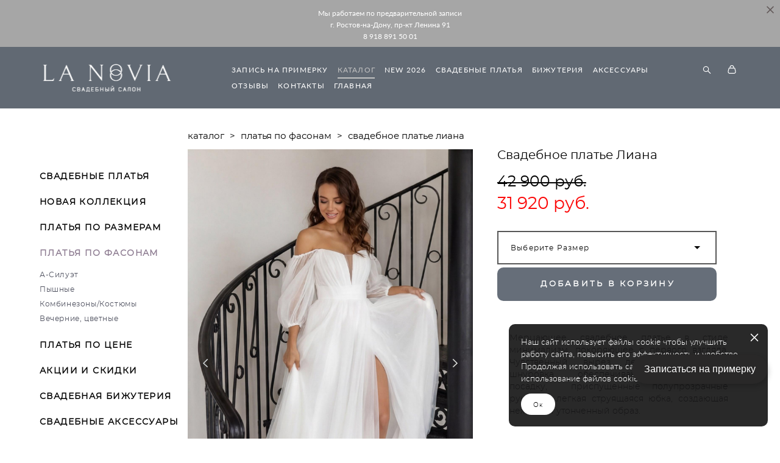

--- FILE ---
content_type: text/html; charset=UTF-8
request_url: https://lanoviarnd.ru/katalog/svadebnoe-plate-Liana
body_size: 24116
content:
<!-- Vigbo-cms //cdn-st2.vigbo.com/u49130/61632/ melissa -->
<!DOCTYPE html>
<html lang="ru">
<head>
    <script>var _createCookie=function(e,o,t){var i,n="";t&&((i=new Date).setTime(i.getTime()+864e5*t),n="; expires="+i.toGMTString()),document.cookie=e+"="+o+n+"; path=/"};function getCookie(e){e=document.cookie.match(new RegExp("(?:^|; )"+e.replace(/([\.$?*|{}\(\)\[\]\\\/\+^])/g,"\\$1")+"=([^;]*)"));return e?decodeURIComponent(e[1]):void 0}"bot"==getCookie("_gphw_mode")&&_createCookie("_gphw_mode","humen",0);</script>
    <meta charset="utf-8">
<title>Блестящее свадебное платье Лиана купить в Ростове - свадебный салон La Novia</title>
<meta name="keywords" content="Свадебное платье Лиана, ПЛАТЬЯ ПО ФАСОНАМ." />
<meta name="description" content="Блестящее свадебное платье в стиле минимализм Лиана - идеальное для современной невесты, которая хочет выглядеть утонченно и нежно. Выбирайте свадебное платье в La Novia Ростов и будьте неотразимы!" />
    <meta property="og:title" content="Блестящее свадебное платье Лиана купить в Ростове - свадебный салон La Novia" />
    <meta property="og:description" content="Блестящее свадебное платье в стиле минимализм Лиана - идеальное для современной невесты, которая хочет выглядеть утонченно и нежно. Выбирайте свадебное платье в La Novia Ростов и будьте неотразимы!" />
    <meta property="og:url" content="https://lanoviarnd.ru/katalog/svadebnoe-plate-Liana" />
    <meta property="og:type" content="website" />
        <meta property="og:image" content="//cdn-sh1.vigbo.com/shops/126569/products/21766761/images/3-bf0f5781ac404a1b6343cf32b899c410.JPG" />
        <meta property="og:image" content="//cdn-st2.vigbo.com/u49130/61632/logo/u-1728904122.png" />
        <meta property="og:image" content="//cdn-sh1.vigbo.com/shops/126569/products/21766761/images/3-b7063e88580ca098d70a963946b11848.JPG" />

<meta name="viewport" content="width=device-width, initial-scale=1">


	<link rel="shortcut icon" href="//cdn-st2.vigbo.com/u49130/61632/favicon.ico" type="image/x-icon" />

<!-- Blog RSS -->

<!-- Preset CSS -->
    <script>window.use_preset = false;</script>

<script>
    window.cdn_paths = {};
    window.cdn_paths.modules = '//cdn-s.vigbo.com/cms/kevin2/site/' + 'dev/scripts/site/';
    window.cdn_paths.site_scripts = '//cdn-s.vigbo.com/cms/kevin2/site/' + 'dev/scripts/';
</script>
    <link href="https://fonts.googleapis.com/css?family=Abel|Alegreya:400,400i,700,700i,800,800i,900,900i|Alex+Brush|Amatic+SC:400,700|Andika|Anonymous+Pro:400i,700i|Anton|Arimo:400,400i,700,700i|Arsenal:400,400i,700,700i|Asap:400,400i,500,500i,600,600i,700,700i|Bad+Script|Baumans|Bitter:100,100i,200,200i,300,300i,400i,500,500i,600,600i,700i,800,800i,900,900i|Brygada+1918:400,700,400i,700i|Cactus+Classical+Serif|Carlito:400,700,400i,700i|Chocolate+Classical+Sans|Comfortaa:300,400,500,600,700|Commissioner:100,200,300,400,500,600,700,800,900|Cormorant:300i,400i,500,500i,600,600i,700i|Cormorant+Garamond:300i,400i,500,500i,600,600i,700i|Cormorant+Infant:300i,400i,500,500i,600,600i,700i|Cousine:400,400i,700,700i|Crafty+Girls|Cuprum:400,400i,700,700i|Days+One|Dela+Gothic+One|Delius+Unicase:400,700|Didact+Gothic|Dosis|EB+Garamond:400i,500,500i,600,600i,700i,800,800i|Euphoria+Script|Exo|Exo+2:100,100i,200,200i,300i,400i,500,500i,600,600i,700i,800,800i,900,900i|Federo|Fira+Code:300,500,600|Fira+Sans:100,100i,200,200i,300i,400i,500,500i,600,600i,700i,800,800i,900,900i|Fira+Sans+Condensed:100,100i,200,200i,300i,400i,500,500i,600,600i,700i,800,800i,900,900i|Forum|Gentium+Book+Plus:400,700,400i,700i|Gentium+Plus:400,700,400i,700i|Geologica:100,200,300,400,500,600,700,800,900|Glegoo:400,700|Golos+Text:400,500,600,700,800,900|Gudea:400,400i,700|Handlee|IBM+Plex+Mono:100,100i,200,200i,300i,400i,500,500i,600,600i,700i|IBM+Plex+Sans:100,100i,200,200i,300i,400i,500,500i,600,600i,700i|IBM+Plex+Serif:100,100i,200,200i,300,300i,400,400i,500,500i,600,600i,700,700i|Inter:100,200,300,400,500,600,700,800,900|Inter+Tight:100,200,300,400,500,600,700,800,900,100i,200i,300i,400i,500i,600i,700i,800i,900i|Istok+Web:400,400i,700,700i|JetBrains+Mono:100,100i,200,200i,300,300i,400,400i,500,500i,600,600i,700,700i,800,800i|Jost:100,100i,200,200i,300,300i,400,400i,500,500i,600,600i,700,700i,800,800i,900,900i|Jura:400,300,500,600,700|Kelly+Slab|Kranky|Krona+One|Leckerli+One|Ledger|Liter|Lobster|Lora:400,400i,700,700i,500,500i,600,600i|Lunasima:400,700|Manrope:200,300,400,500,600,700,800|Marck+Script|Marko+One|Marmelad|Merienda+One|Merriweather:300i,400i,700i,900,900i|Moderustic:300,400,500,600,700,800|Montserrat:300i,400i,500,500i,600,600i,700i,800,800i,900,900i|Montserrat+Alternates:100,100i,200,200i,300,300i,400,400i,500,500i,600,600i,700,700i,800,800i,900,900i|Mulish:200,300,400,500,600,700,800,900,200i,300i,400i,500i,600i,700i,800i,900i|Neucha|Noticia+Text:400,400i,700,700i|Noto+Sans:400,400i,700,700i|Noto+Sans+Mono:100,200,300,400,500,600,700,800,900|Noto+Serif:400,400i,700,700i|Noto+Serif+Display:100,200,300,400,500,600,700,800,900,100i,200i,300i,400i,500i,600i,700i,800i,900i|Nova+Flat|Nova+Oval|Nova+Round|Nova+Slim|Nunito:400,200,200i,300,300i,400i,600,600i,700,700i,800,800i,900,900i|Old+Standard+TT:400i|Open+Sans:300i,400i,600,600i,700i,800,800i|Open+Sans+Condensed:300,300i,700|Oranienbaum|Original+Surfer|Oswald:200,500,600|Oxygen:300|Pacifico|Philosopher:400,400i,700,700i|Piazzolla:100,200,300,400,500,600,700,800,900,100i,200i,300i,400i,500i,600i,700i,800i,900i|Play:400,700|Playfair+Display:400,700,400i,500,500i,600,600i,700i,800,800i,900,900i|Playfair+Display+SC|Poiret+One|Press+Start+2P|Prosto+One|PT+Mono|PT+Sans:400i,700i|PT+Sans+Caption:400,700|PT+Sans+Narrow:400,700|PT+Serif:400i,700i|PT+Serif+Caption:400,400i|Quicksand|Raleway:100,100i,300i,400i,500,500i,600,600i,700i,800,800i,900,900i|Roboto:100,100i,300i,400i,500,500i,700i,900,900i|Roboto+Condensed:300i,400i,700i|Roboto+Mono:100,100i,200,200i,300,300i,400,400i,500,500i,600,600i,700,700i|Roboto+Slab:100,200,500,600,800,900|Rochester|Rokkitt:400,100,300,500,600,700,800,900|Rubik:300i,400i,500,500i,600,600i,700i,800,800i,900,900i|Ruslan+Display|Russo+One|Salsa|Satisfy|Scada:400,400i,700,700i|Snippet|Sofia|Source+Code+Pro:200,300,400,500,600,700,900|Source+Sans+Pro:200,300,400,600,700,900|Source+Serif+Pro:200,200i,300,300i,400,400i,600,600i,700,700i,900,900i|Spectral:200,200i,300,300i,400,400i,500,500i,600,600i,700,700i,800,800i|Stint+Ultra+Expanded|STIX+Two+Text:400,700,400i,700i|Syncopate|Tenor+Sans|Tinos:400,400i,700,700i|Trochut|Ubuntu:300i,400i,500,500i,700i|Ubuntu+Condensed|Ubuntu+Mono:400,400i,700,700i|Unbounded:200,300,400,500,600,700,800,900|Underdog|Unkempt:400,700|Voces|Wix+Madefor+Display:400,500,600,700,800|Wix+Madefor+Text:400,500,600,700,800,400i,500i,600i,700i,800i|Yeseva+One|Ysabeau:100,200,300,400,500,600,700,800,900,100i,200i,300i,400i,500i,600i,700i,800i,900i|Ysabeau+Infant:100,200,300,400,500,600,700,800,900,100i,200i,300i,400i,500i,600i,700i,800i,900i|Ysabeau+Office:100,200,300,400,500,600,700,800,900,100i,200i,300i,400i,500i,600i,700i,800i,900i|Ysabeau+SC:100,200,300,400,500,600,700,800,900|Zen+Old+Mincho&display=swap&subset=cyrillic" rel="stylesheet">
    <!-- Preconnect resource -->
    <link rel="preconnect" href="https://lanoviarnd.ru/">
    <link rel="preconnect" href="//cdn-s.vigbo.com/cms/kevin2/site/">
    <link rel="preconnect" href="//cdn-sh.vigbo.com">

    <!-- Preload JS -->
    <link rel="preload" as="script" href="//cdn-s.vigbo.com/cms/kevin2/site/dev/scripts/vendor/jquery-3.3.1.min.js?ver=Z8G51I">
    <link rel="preload" as="script" href="//cdn-s.vigbo.com/cms/kevin2/site/prod/js/site.js?ver=Z8G51I">

            <!-- React Preload JS -->
        <link rel="preload" as="script" href="//cdn-s.vigbo.com/cms/kevin2/site/prod/js/runtime-main.js?ver=Z8G51I">
        <link rel="preload" as="script" href="//cdn-s.vigbo.com/cms/kevin2/site/prod/js/main.chunk.js?ver=Z8G51I">
    
    <!-- CORE CSS -->
    
        <!-- SHOP CSS -->
    <link rel="preload" as="style" onload="this.onload=null;this.rel='stylesheet'" href="//cdn-sh.vigbo.com/vigbo-cms/styles/prod/build_shop_front.css?v=O9PUZc">
    <noscript>
        <link rel="stylesheet" type="text/css" href="//cdn-sh.vigbo.com/vigbo-cms/styles/prod/build_shop_front.css?v=O9PUZc">
    </noscript>
    
    <!-- SITE CSS -->
    <link rel="preload" as="style" onload="this.onload=null;this.rel='stylesheet'" href="//cdn-s.vigbo.com/cms/kevin2/site/prod/css/build_cms_front.css?v=O9PUZc">
    <noscript>
        <link rel="stylesheet" type="text/css" href="//cdn-s.vigbo.com/cms/kevin2/site/prod/css/build_cms_front.css?v=O9PUZc">
    </noscript>

        <!-- CUSTOM SHOP CSS -->
    <link rel="preload" as="style" onload="this.onload=null;this.rel='stylesheet'" href="https://lanoviarnd.ru/css/custom-shop.css?v=46.1090">
    <noscript>
        <link rel="stylesheet" type="text/css" href="https://lanoviarnd.ru/css/custom-shop.css?v=46.1090">
    </noscript>
    
        <!-- React styles -->
    <link rel="preload" as="style" onload="this.onload=null;this.rel='stylesheet'" href="//cdn-s.vigbo.com/cms/kevin2/site/prod/css/main.chunk.css?ver=Z8G51I">
    <noscript>
        <link rel="stylesheet" type="text/css" href="//cdn-s.vigbo.com/cms/kevin2/site/prod/css/main.chunk.css?ver=Z8G51I">
    </noscript>
    <!-- /React styles -->
    
    <!-- LIFE CHANGED CSS -->
            <link rel="preload" as="style" onload="this.onload=null;this.rel='stylesheet'" href="https://lanoviarnd.ru/css/custom.css?v=46.1090">
        <noscript>
            <link rel="stylesheet" type="text/css" href="https://lanoviarnd.ru/css/custom.css?v=46.1090">
        </noscript>
    
    
                <style>:root{--DE-menu__menu-style-link-color:rgba(0,0,0,0);}</style>
    
    
    <meta name="yandex-verification" content="efb6eea27e945718" />
<meta name="p:domain_verify" content="3e8ee64e249f5c20ef41303f0b2517da"/>
<meta name="yandex-verification" content="a189ccb31982b8b5" />


<script type="text/javascript">
document.addEventListener("DOMContentLoaded", function() {
    var buttonStyle = "position:fixed;bottom:90px;right:20px;background-color:#292828;color:#ffffff;padding:15px 20px;border-radius:30px;box-shadow:1px 4px 10px rgba(0,0,0,0.2);font-size:16px;font-family:sans-serif;cursor:pointer;z-index:9999;text-align:center;";
    
    var button = document.createElement("div");
    button.setAttribute("style", buttonStyle);
    button.innerHTML = "Записаться на примерку";
    
    button.onclick = function() {
        window.open("https://dikidi.ru/1823797", "_blank");
    };
    
    document.body.appendChild(button);
});
</script>

<!-- Top.Mail.Ru counter -->
<script type="text/javascript">
var _tmr = window._tmr || (window._tmr = []);
_tmr.push({id: "3601177", type: "pageView", start: (new Date()).getTime()});
(function (d, w, id) {
  if (d.getElementById(id)) return;
  var ts = d.createElement("script"); ts.type = "text/javascript"; ts.async = true; ts.id = id;
  ts.src = "https://top-fwz1.mail.ru/js/code.js";
  var f = function () {var s = d.getElementsByTagName("script")[0]; s.parentNode.insertBefore(ts, s);};
  if (w.opera == "[object Opera]") { d.addEventListener("DOMContentLoaded", f, false); } else { f(); }
})(document, window, "tmr-code");
</script>
<noscript><div><img src="https://top-fwz1.mail.ru/counter?id=3601177;js=na" style="position:absolute;left:-9999px;" alt="Top.Mail.Ru" /></div></noscript>
<!-- /Top.Mail.Ru counter -->

<script type="text/javascript">!function(){var t=document.createElement("script");t.type="text/javascript",t.async=!0,t.src='https://vk.com/js/api/openapi.js?173',t.onload=function(){VK.Retargeting.Init("VK-RTRG-1949983-fIi27"),VK.Retargeting.Hit()},document.head.appendChild(t)}();</script><noscript><img src="https://vk.com/rtrg?p=VK-RTRG-1949983-fIi27" style="position:fixed; left:-999px;" alt=""/></noscript>



    <style>
    .adaptive-desktop .custom__content--max-width,
    .adaptive-desktop .md-infoline__wrap {
        max-width: 100%;
    }
</style>
    <script src="//cdn-s.vigbo.com/cms/kevin2/site/dev/scripts/vendor/jquery-3.3.1.min.js?ver=Z8G51I"></script>

    </head>


	



    <body data-template="melissa" class="f__preset-box f__site f__2 loading locale_ru melissa mod--search-enable mod--img-logo mod--header-static mod--menu-action-on-scroll mod--menu-load-on-scroll mod--menu-effect-from-top mod--menu-align-content mod--infoline-cross-enable protect-images desktop mod--shop-page adaptive-desktop mod--horizontal-menu mod--infoline-enable bot-version js--loading-cascade mod--font-none-preset layout-logo-left--by-logo   " data-preview="">

            
    
                        <!-- Инфополоса -->
            <div id="md-infoline" class="md-infoline js--infoline  ">
                    <div class="md-infoline__close" data-infoline-close>
            <svg width="12px" height="12px" viewBox="0 0 12 12">
                <g stroke="none" stroke-width="1" fill="none" fill-rule="evenodd">
                    <g  transform="translate(-893.000000, -308.000000)" fill="currentColor" fill-rule="nonzero">
                        <path d="M898.46967,313.46967 L899.53033,313.46967 L899,312.93934 L898.46967,313.46967 L897.93934,314 L893.46967,309.53033 C892.762563,308.823223 893.823223,307.762563 894.53033,308.46967 L899,312.93934 L903.46967,308.46967 C904.176777,307.762563 905.237437,308.823223 904.53033,309.53033 L900.06066,314 L904.53033,318.46967 C905.237437,319.176777 904.176777,320.237437 903.46967,319.53033 L899,315.06066 L894.53033,319.53033 C893.823223,320.237437 892.762563,319.176777 893.46967,318.46967 L897.93934,314 L898.46967,313.46967 Z M899.53033,313.46967 L899,312.93934 L898.46967,313.46967 L899.53033,313.46967 C899.237437,313.176777 898.762563,313.176777 898.46967,313.46967 L899.53033,313.46967 Z"></path>
                    </g>
                </g>
            </svg>
        </div>
                <div class="md-infoline__cont f__3">
            <div class="md-infoline__wrap custom__content--max-width">
                                <div style="text-align: center;"><span style="letter-spacing:0px;"><span style="line-height:1.0;"><span style="font-size:12px;"><span style="font-family:Lato Regular;"><span style="color:#ffffff;">Мы работаем по предварительной записи<br />
г. Ростов-на-Дону, пр-кт Ленина 91</span><br />
<a href="Tel: +7 918 891 50 01"><span style="color:#ffffff;">8 918 891 50 01</span></a></span></span></span></span></div>                            </div>
        </div>
    
</div>
    <div class="md-infoline-assets">
        <script>
            let infolineTypeTpl = 'tech'; /* Миграция и смена дизайна*/
			const infolineDBVersionTpl = "101";
            let infoscripeStorage = localStorage.getItem('infostripe');
            const infostripeData = JSON.parse(infoscripeStorage);
			let infolineinfolineFirstJSTpl = false;

            if(!infoscripeStorage || (infoscripeStorage && (infostripeData.version !== infolineDBVersionTpl))) {
                infolineinfolineFirstJSTpl = true;
                $('body').addClass('is--infoline-firstopen');
            }
        </script>
        <script>
			infolineTypeTpl = 'user'; /* Используется обычной полосой */
			const infolineCrossSettingTpl = "true";
        </script>
<style>
    .md-infoline__cont {
    padding-top: 10px;
    padding-bottom: 10px;
}
    .md-infoline {
        background: #a6a6a6;
    }
.md-infoline__close svg path {
        fill: #615858;
    }
/* Цвет крестика не используется после задачи MAIN-3592
.md-infoline__close:hover svg path  {
        fill: ;
    }
*/
</style>
        </div>

                <div class="l-wrap js-wrap">

    <header class="l-header l-header-main js-header-main layout-logo-left--by-logo  ">
    <div class="l-header__wrapper custom__header-decorate-line custom__menu-bg-rgb custom__header-padding-y mod--show-menu-after-logo-load mod--effect-move-from-top">
        <div class="l-header__cont custom__content--max-width">

            <div class="l-header__row">

                <div class="l-header__col0 l-header__col l-header__mobile--box"><!-- mobile menu -->
                    <!-- basket icon for mobile -->
                                            <div class="md-menu__icons mod--right md-menu__li-l1">
                            <!-- Если есть поиск или корзина -->
    <div class="l-header__icons--box f__menu">
        &nbsp; <!-- для выравнивания по вертикали (дублирует размер шрифта) -->

        <div class="l-header__icons--wrap">
            <div class="js--iconBasketWrapper" >
                 <!-- если не только Поиск и есть Магазин -->
                    <!-- то выводим корзину -->
                    <div class="js--iconBasketView shop_page l-header__icon l-header__icon--cart" >
                        <a href='/katalog/cart' class='shop-basket--box lnk-cart design_editor-icons' data-id='shop-cart-widget'>
                            <span class='shop-basket'>
                                                                    <!-- Basket 03 -->
                                    <svg xmlns="http://www.w3.org/2000/svg" viewBox="0 0 16.5 17.5"><path class="basket-svg-style basket-svg-edit-round" d="M14.14,6.17H2.36S.75,12,.75,13.58A3.19,3.19,0,0,0,4,16.75h8.57a3.19,3.19,0,0,0,3.21-3.17C15.75,12,14.14,6.17,14.14,6.17Z"/><path class="basket-svg-style basket-svg-edit-limit" d="M4.5,5.64C4.5,3,5.59.75,8.25.75S12,3,12,5.64"/></svg>

                                                            </span>
                            <span class='shop-cart-widget-amount'>
                                                            </span>
                        </a>
                    </div>
                
            </div>

                            <div class="l-header__icon l-header__icon--search">
                    <a class="searchform__svg js--open_searchform design_editor-icons">
                        <svg xmlns="http://www.w3.org/2000/svg" viewBox="0 0 15.5 17.5"><ellipse class="search-svg-style" cx="5.92" cy="8.01" rx="5.17" ry="5.13"/><line class="search-svg-style" x1="9.59" y1="11.64" x2="14.75" y2="16.75"/></svg>
                    </a>
                </div>
                    </div>

        <!-- Add separator -->
                <!-- -->
    </div>
                        </div>
                                    </div>

                <div class="l-header__col1 l-header__col l-header__logo--box mod--set-logo-max-width">
                    <div id='logoWrap' class='logo__wrap' data-lt="" >
                        
<div class="logo logo-image">
	<a href="https://lanoviarnd.ru/">
		

			
			<img src="[data-uri]"
				 data-src="//cdn-st2.vigbo.com/u49130/61632/logo/u-1728903936.png?v=46.1090"
				 alt="Свадебный салон La Novia Ростов"
				 title="Свадебный салон La Novia Ростов"
				 class="copy-protect mod--has-logo2x mod--has-logo1x "
				 						data-src2x="//cdn-st2.vigbo.com/u49130/61632/logo/u-1728904122.png?v=46.1090"
						data-width2x="125"
				 			/>
			</a>

</div>
                    </div>
                </div>

                <div class="l-header__col2 l-header__col l-header__menu--box">

                    <nav class='md-menu' data-menu-type="origin">
                        			<ul class="menu md-menu__main js--menu__main is--level1  mod--menu_underline		 mod--menu_center"><li  id="5093410" data-id="5093410" class="md-menu__li-l1 menu-item js--menu__li-l1 "><a class="md-menu__href-l1 is--link-level1 f__menu height2 big-height5" href="https://lanoviarnd.ru/zapisatsja-na-primerku"  >ЗАПИСЬ НА ПРИМЕРКУ</a></li><li  id="4736570" data-id="4736570" class="md-menu__li-l1 menu-item js--menu__li-l1  active"><a class="md-menu__href-l1 is--link-level1 f__menu mod--href-l1__shop js--shop-categories-link height2 big-height5" data-name="КАТАЛОГ" data-url="katalog" href="https://lanoviarnd.ru/katalog"  >КАТАЛОГ</a></li><li  id="8011816" data-id="8011816" class="md-menu__li-l1 menu-item js--menu__li-l1  with-sub"><a class="md-menu__href-l1 js--menu-mobile-sildetoggle is--link-level1 f__menu  height2 big-height5" href="https://lanoviarnd.ru/katalog/new-2026"  >NEW 2026</a><div class="md-menu__wrap-l2 js--menu-submenu" id="sub-8011816" data-parent-id="8011816"><ul class="mod--submenu-center js--menu-submenu__ul mod--custom-scrollbar__not-mac"><li class="md-menu__li-l2 "><a class="md-menu__href-l2 f__sub-menu" href="https://lanoviarnd.ru/katalog/new-2026" rel="ext noopener noreferrer" >NEW в салоне</a></li><li class="md-menu__li-l2 "><a class="md-menu__href-l2 f__sub-menu" href="https://lanoviarnd.ru/katalog/skoro-v-nalichii" rel="ext noopener noreferrer" >Скоро в наличии</a></li></ul></div></li><li  id="6735856" data-id="6735856" class="md-menu__li-l1 menu-item js--menu__li-l1 "><a class="md-menu__href-l1 is--link-level1 f__menu height2 big-height5" href="https://lanoviarnd.ru/katalog/filtr" rel="ext noopener noreferrer" >СВАДЕБНЫЕ ПЛАТЬЯ</a></li><li  id="6271224" data-id="6271224" class="md-menu__li-l1 menu-item js--menu__li-l1  with-sub"><a class="md-menu__href-l1 js--menu-mobile-sildetoggle is--link-level1 f__menu  height2 big-height5" href="https://lanoviarnd.ru/katalog/sergi"  >БИЖУТЕРИЯ</a><div class="md-menu__wrap-l2 js--menu-submenu" id="sub-6271224" data-parent-id="6271224"><ul class="mod--submenu-center js--menu-submenu__ul mod--custom-scrollbar__not-mac"><li class="md-menu__li-l2 "><a class="md-menu__href-l2 f__sub-menu" href="https://lanoviarnd.ru/katalog/sergi" rel="ext noopener noreferrer" >СЕРЬГИ</a></li><li class="md-menu__li-l2 "><a class="md-menu__href-l2 f__sub-menu" href="https://lanoviarnd.ru/katalog/sergi-klipsy" rel="ext noopener noreferrer" >СЕРЬГИ-КЛИПСЫ</a></li><li class="md-menu__li-l2 "><a class="md-menu__href-l2 f__sub-menu" href="https://lanoviarnd.ru/katalog/kole-kulony-podveski" rel="ext noopener noreferrer" >КОЛЬЕ, КУЛОНЫ, ПОДВЕСКИ</a></li><li class="md-menu__li-l2 "><a class="md-menu__href-l2 f__sub-menu" href="https://lanoviarnd.ru/katalog/vetochki-dlja-volos" rel="ext noopener noreferrer" >ВЕТОЧКИ ДЛЯ ВОЛОС</a></li><li class="md-menu__li-l2 "><a class="md-menu__href-l2 f__sub-menu" href="https://lanoviarnd.ru/katalog/shpilki-dlja-volos" rel="ext noopener noreferrer" >ШПИЛЬКИ ДЛЯ ВОЛОС</a></li><li class="md-menu__li-l2 "><a class="md-menu__href-l2 f__sub-menu" href="https://lanoviarnd.ru/katalog/grebni-dlja-volos" rel="ext noopener noreferrer" >ГРЕБНИ ДЛЯ ВОЛОС</a></li><li class="md-menu__li-l2 "><a class="md-menu__href-l2 f__sub-menu" href="https://lanoviarnd.ru/katalog/obodki-dlja-volos" rel="ext noopener noreferrer" >ОБОДКИ ДЛЯ ВОЛОС</a></li><li class="md-menu__li-l2 "><a class="md-menu__href-l2 f__sub-menu" href="https://lanoviarnd.ru/katalog/zakolki-dlja-volos" rel="ext noopener noreferrer" >ЗАКОЛКИ ДЛЯ ВОЛОС</a></li><li class="md-menu__li-l2 "><a class="md-menu__href-l2 f__sub-menu" href="https://lanoviarnd.ru/katalog/zakolki-dlja-volos" rel="ext noopener noreferrer" >УКРАШЕНИЯ ДЛЯ ВОЛОС</a></li><li class="md-menu__li-l2 "><a class="md-menu__href-l2 f__sub-menu" href="https://lanoviarnd.ru/katalog/braslety" rel="ext noopener noreferrer" >БРАСЛЕТЫ</a></li><li class="md-menu__li-l2 "><a class="md-menu__href-l2 f__sub-menu" href="https://lanoviarnd.ru/katalog/korony" rel="ext noopener noreferrer" >КОРОНЫ</a></li><li class="md-menu__li-l2 "><a class="md-menu__href-l2 f__sub-menu" href="https://lanoviarnd.ru/katalog/vsya-bijuteria" rel="ext noopener noreferrer" >ВСЯ БИЖУТЕРИЯ</a></li></ul></div></li><li  id="6735858" data-id="6735858" class="md-menu__li-l1 menu-item js--menu__li-l1  with-sub"><a class="md-menu__href-l1 js--menu-mobile-sildetoggle is--link-level1 f__menu  height2 big-height5" href="https://lanoviarnd.ru/katalog/halatiki-i-penjuary"  >АКСЕССУАРЫ</a><div class="md-menu__wrap-l2 js--menu-submenu" id="sub-6735858" data-parent-id="6735858"><ul class="mod--submenu-center js--menu-submenu__ul mod--custom-scrollbar__not-mac"><li class="md-menu__li-l2 "><a class="md-menu__href-l2 f__sub-menu" href="https://lanoviarnd.ru/katalog/halatiki-i-penjuary" rel="ext noopener noreferrer" >ХАЛАТИКИ</a></li><li class="md-menu__li-l2 "><a class="md-menu__href-l2 f__sub-menu" href="https://lanoviarnd.ru/katalog/sorochki" rel="ext noopener noreferrer" >СОРОЧКИ</a></li><li class="md-menu__li-l2 "><a class="md-menu__href-l2 f__sub-menu" href="https://lanoviarnd.ru/katalog/pizhamy-kombinezon" rel="ext noopener noreferrer" >ПИЖАМЫ</a></li><li class="md-menu__li-l2 "><a class="md-menu__href-l2 f__sub-menu" href="https://lanoviarnd.ru/katalog/nizhnee-bele" rel="ext noopener noreferrer" >НИЖНЕЕ БЕЛЬЕ</a></li><li class="md-menu__li-l2 "><a class="md-menu__href-l2 f__sub-menu" href="https://lanoviarnd.ru/katalog/podvjazki-na-nogu" rel="ext noopener noreferrer" >ПОДВЯЗКИ</a></li><li class="md-menu__li-l2 "><a class="md-menu__href-l2 f__sub-menu" href="https://lanoviarnd.ru/katalog/buduarnye-platja" rel="ext noopener noreferrer" >ВСЕ АКСЕССУАРЫ</a></li></ul></div></li><li  id="5112481" data-id="5112481" class="md-menu__li-l1 menu-item js--menu__li-l1 "><a class="md-menu__href-l1 is--link-level1 f__menu height2 big-height5" href="https://lanoviarnd.ru/otzyvy-nevest"  >ОТЗЫВЫ </a></li><li  id="4736571" data-id="4736571" class="md-menu__li-l1 menu-item js--menu__li-l1 "><a class="md-menu__href-l1 is--link-level1 f__menu height2 big-height5" href="https://lanoviarnd.ru/contact"  >КОНТАКТЫ</a></li><li  id="4736573" data-id="4736573" class="md-menu__li-l1 menu-item js--menu__li-l1 "><a class="md-menu__href-l1 is--link-level1 f__menu height2 big-height5" href="https://lanoviarnd.ru/"  >ГЛАВНАЯ</a></li></ul><div class="md-menu-mobile__socials social-icons"><div class="social-icons-wrapper"></div></div>
                        <div class="js--menu-icons md-menu__icons md-menu__li-l1 md-menu__has-separator shop_page" >
                            <!-- Если есть поиск или корзина -->
    <div class="l-header__icons--box f__menu">
        &nbsp; <!-- для выравнивания по вертикали (дублирует размер шрифта) -->

        <div class="l-header__icons--wrap">
            <div class="js--iconBasketWrapper" >
                 <!-- если не только Поиск и есть Магазин -->
                    <!-- то выводим корзину -->
                    <div class="js--iconBasketView shop_page l-header__icon l-header__icon--cart" >
                        <a href='/katalog/cart' class='shop-basket--box lnk-cart design_editor-icons' data-id='shop-cart-widget'>
                            <span class='shop-basket'>
                                                                    <!-- Basket 03 -->
                                    <svg xmlns="http://www.w3.org/2000/svg" viewBox="0 0 16.5 17.5"><path class="basket-svg-style basket-svg-edit-round" d="M14.14,6.17H2.36S.75,12,.75,13.58A3.19,3.19,0,0,0,4,16.75h8.57a3.19,3.19,0,0,0,3.21-3.17C15.75,12,14.14,6.17,14.14,6.17Z"/><path class="basket-svg-style basket-svg-edit-limit" d="M4.5,5.64C4.5,3,5.59.75,8.25.75S12,3,12,5.64"/></svg>

                                                            </span>
                            <span class='shop-cart-widget-amount'>
                                                            </span>
                        </a>
                    </div>
                
            </div>

                            <div class="l-header__icon l-header__icon--search">
                    <a class="searchform__svg js--open_searchform design_editor-icons">
                        <svg xmlns="http://www.w3.org/2000/svg" viewBox="0 0 15.5 17.5"><ellipse class="search-svg-style" cx="5.92" cy="8.01" rx="5.17" ry="5.13"/><line class="search-svg-style" x1="9.59" y1="11.64" x2="14.75" y2="16.75"/></svg>
                    </a>
                </div>
                    </div>

        <!-- Add separator -->
                <!-- -->
    </div>
                        </div>
                    </nav>
                </div>

                <div class="l-header__col3 l-header__col l-header__ham--box" data-count-pages="9">
    <div class="md-menu__hamburger js-mob-menu-open">
        <svg height="20px" xmlns="http://www.w3.org/2000/svg" viewBox="0 0 18 17.5"><line class="hamburger-svg-style" y1="1" x2="18" y2="1"/><line class="hamburger-svg-style" y1="7" x2="18" y2="7"/><line class="hamburger-svg-style" y1="13" x2="18" y2="13"/></svg>
    </div>
</div>

            </div>
        </div>
    </div>
</header>








        <!-- Mobile menu -->
        <!-- mobile menu -->
<div  data-menu-type="mobile" data-custom-scroll data-set-top="stay-in-window" class="custom__header-decorate-line mod--custom-scroll-hidden mod--custom-scroll-resize md-menu--mobile js--menu--mobile mod--set-top--stop-mobile">
    <div class="md-menu--mobile__cont js--menu-mobile__cont">
                <div class="md-menu__icons mod--right md-menu__li-l1 js--menu__li-l1">
            <!-- Если есть поиск или корзина -->
    <div class="l-header__icons--box f__menu">
        &nbsp; <!-- для выравнивания по вертикали (дублирует размер шрифта) -->

        <div class="l-header__icons--wrap">
            <div class="js--iconBasketWrapper" >
                 <!-- если не только Поиск и есть Магазин -->
                    <!-- то выводим корзину -->
                    <div class="js--iconBasketView shop_page l-header__icon l-header__icon--cart" >
                        <a href='/katalog/cart' class='shop-basket--box lnk-cart design_editor-icons' data-id='shop-cart-widget'>
                            <span class='shop-basket'>
                                                                    <!-- Basket 03 -->
                                    <svg xmlns="http://www.w3.org/2000/svg" viewBox="0 0 16.5 17.5"><path class="basket-svg-style basket-svg-edit-round" d="M14.14,6.17H2.36S.75,12,.75,13.58A3.19,3.19,0,0,0,4,16.75h8.57a3.19,3.19,0,0,0,3.21-3.17C15.75,12,14.14,6.17,14.14,6.17Z"/><path class="basket-svg-style basket-svg-edit-limit" d="M4.5,5.64C4.5,3,5.59.75,8.25.75S12,3,12,5.64"/></svg>

                                                            </span>
                            <span class='shop-cart-widget-amount'>
                                                            </span>
                        </a>
                    </div>
                
            </div>

                            <div class="l-header__icon l-header__icon--search">
                    <a class="searchform__svg js--open_searchform design_editor-icons">
                        <svg xmlns="http://www.w3.org/2000/svg" viewBox="0 0 15.5 17.5"><ellipse class="search-svg-style" cx="5.92" cy="8.01" rx="5.17" ry="5.13"/><line class="search-svg-style" x1="9.59" y1="11.64" x2="14.75" y2="16.75"/></svg>
                    </a>
                </div>
                    </div>

        <!-- Add separator -->
                <!-- -->
    </div>
        </div>
        
        			<ul class="menu md-menu__main js--menu__main is--level1  mod--menu_underline		 mod--menu_center"><li  id="5093410" data-id="5093410" class="md-menu__li-l1 menu-item js--menu__li-l1 "><a class="md-menu__href-l1 is--link-level1 f__menu height2 big-height5" href="https://lanoviarnd.ru/zapisatsja-na-primerku"  >ЗАПИСЬ НА ПРИМЕРКУ</a></li><li  id="4736570" data-id="4736570" class="md-menu__li-l1 menu-item js--menu__li-l1  active"><a class="md-menu__href-l1 is--link-level1 f__menu mod--href-l1__shop js--shop-categories-link height2 big-height5" data-name="КАТАЛОГ" data-url="katalog" href="https://lanoviarnd.ru/katalog"  >КАТАЛОГ</a></li><li  id="8011816" data-id="8011816" class="md-menu__li-l1 menu-item js--menu__li-l1  with-sub"><a class="md-menu__href-l1 js--menu-mobile-sildetoggle is--link-level1 f__menu  height2 big-height5" href="https://lanoviarnd.ru/katalog/new-2026"  >NEW 2026</a><div class="md-menu__wrap-l2 js--menu-submenu" id="sub-8011816" data-parent-id="8011816"><ul class="mod--submenu-center js--menu-submenu__ul mod--custom-scrollbar__not-mac"><li class="md-menu__li-l2 "><a class="md-menu__href-l2 f__sub-menu" href="https://lanoviarnd.ru/katalog/new-2026" rel="ext noopener noreferrer" >NEW в салоне</a></li><li class="md-menu__li-l2 "><a class="md-menu__href-l2 f__sub-menu" href="https://lanoviarnd.ru/katalog/skoro-v-nalichii" rel="ext noopener noreferrer" >Скоро в наличии</a></li></ul></div></li><li  id="6735856" data-id="6735856" class="md-menu__li-l1 menu-item js--menu__li-l1 "><a class="md-menu__href-l1 is--link-level1 f__menu height2 big-height5" href="https://lanoviarnd.ru/katalog/filtr" rel="ext noopener noreferrer" >СВАДЕБНЫЕ ПЛАТЬЯ</a></li><li  id="6271224" data-id="6271224" class="md-menu__li-l1 menu-item js--menu__li-l1  with-sub"><a class="md-menu__href-l1 js--menu-mobile-sildetoggle is--link-level1 f__menu  height2 big-height5" href="https://lanoviarnd.ru/katalog/sergi"  >БИЖУТЕРИЯ</a><div class="md-menu__wrap-l2 js--menu-submenu" id="sub-6271224" data-parent-id="6271224"><ul class="mod--submenu-center js--menu-submenu__ul mod--custom-scrollbar__not-mac"><li class="md-menu__li-l2 "><a class="md-menu__href-l2 f__sub-menu" href="https://lanoviarnd.ru/katalog/sergi" rel="ext noopener noreferrer" >СЕРЬГИ</a></li><li class="md-menu__li-l2 "><a class="md-menu__href-l2 f__sub-menu" href="https://lanoviarnd.ru/katalog/sergi-klipsy" rel="ext noopener noreferrer" >СЕРЬГИ-КЛИПСЫ</a></li><li class="md-menu__li-l2 "><a class="md-menu__href-l2 f__sub-menu" href="https://lanoviarnd.ru/katalog/kole-kulony-podveski" rel="ext noopener noreferrer" >КОЛЬЕ, КУЛОНЫ, ПОДВЕСКИ</a></li><li class="md-menu__li-l2 "><a class="md-menu__href-l2 f__sub-menu" href="https://lanoviarnd.ru/katalog/vetochki-dlja-volos" rel="ext noopener noreferrer" >ВЕТОЧКИ ДЛЯ ВОЛОС</a></li><li class="md-menu__li-l2 "><a class="md-menu__href-l2 f__sub-menu" href="https://lanoviarnd.ru/katalog/shpilki-dlja-volos" rel="ext noopener noreferrer" >ШПИЛЬКИ ДЛЯ ВОЛОС</a></li><li class="md-menu__li-l2 "><a class="md-menu__href-l2 f__sub-menu" href="https://lanoviarnd.ru/katalog/grebni-dlja-volos" rel="ext noopener noreferrer" >ГРЕБНИ ДЛЯ ВОЛОС</a></li><li class="md-menu__li-l2 "><a class="md-menu__href-l2 f__sub-menu" href="https://lanoviarnd.ru/katalog/obodki-dlja-volos" rel="ext noopener noreferrer" >ОБОДКИ ДЛЯ ВОЛОС</a></li><li class="md-menu__li-l2 "><a class="md-menu__href-l2 f__sub-menu" href="https://lanoviarnd.ru/katalog/zakolki-dlja-volos" rel="ext noopener noreferrer" >ЗАКОЛКИ ДЛЯ ВОЛОС</a></li><li class="md-menu__li-l2 "><a class="md-menu__href-l2 f__sub-menu" href="https://lanoviarnd.ru/katalog/zakolki-dlja-volos" rel="ext noopener noreferrer" >УКРАШЕНИЯ ДЛЯ ВОЛОС</a></li><li class="md-menu__li-l2 "><a class="md-menu__href-l2 f__sub-menu" href="https://lanoviarnd.ru/katalog/braslety" rel="ext noopener noreferrer" >БРАСЛЕТЫ</a></li><li class="md-menu__li-l2 "><a class="md-menu__href-l2 f__sub-menu" href="https://lanoviarnd.ru/katalog/korony" rel="ext noopener noreferrer" >КОРОНЫ</a></li><li class="md-menu__li-l2 "><a class="md-menu__href-l2 f__sub-menu" href="https://lanoviarnd.ru/katalog/vsya-bijuteria" rel="ext noopener noreferrer" >ВСЯ БИЖУТЕРИЯ</a></li></ul></div></li><li  id="6735858" data-id="6735858" class="md-menu__li-l1 menu-item js--menu__li-l1  with-sub"><a class="md-menu__href-l1 js--menu-mobile-sildetoggle is--link-level1 f__menu  height2 big-height5" href="https://lanoviarnd.ru/katalog/halatiki-i-penjuary"  >АКСЕССУАРЫ</a><div class="md-menu__wrap-l2 js--menu-submenu" id="sub-6735858" data-parent-id="6735858"><ul class="mod--submenu-center js--menu-submenu__ul mod--custom-scrollbar__not-mac"><li class="md-menu__li-l2 "><a class="md-menu__href-l2 f__sub-menu" href="https://lanoviarnd.ru/katalog/halatiki-i-penjuary" rel="ext noopener noreferrer" >ХАЛАТИКИ</a></li><li class="md-menu__li-l2 "><a class="md-menu__href-l2 f__sub-menu" href="https://lanoviarnd.ru/katalog/sorochki" rel="ext noopener noreferrer" >СОРОЧКИ</a></li><li class="md-menu__li-l2 "><a class="md-menu__href-l2 f__sub-menu" href="https://lanoviarnd.ru/katalog/pizhamy-kombinezon" rel="ext noopener noreferrer" >ПИЖАМЫ</a></li><li class="md-menu__li-l2 "><a class="md-menu__href-l2 f__sub-menu" href="https://lanoviarnd.ru/katalog/nizhnee-bele" rel="ext noopener noreferrer" >НИЖНЕЕ БЕЛЬЕ</a></li><li class="md-menu__li-l2 "><a class="md-menu__href-l2 f__sub-menu" href="https://lanoviarnd.ru/katalog/podvjazki-na-nogu" rel="ext noopener noreferrer" >ПОДВЯЗКИ</a></li><li class="md-menu__li-l2 "><a class="md-menu__href-l2 f__sub-menu" href="https://lanoviarnd.ru/katalog/buduarnye-platja" rel="ext noopener noreferrer" >ВСЕ АКСЕССУАРЫ</a></li></ul></div></li><li  id="5112481" data-id="5112481" class="md-menu__li-l1 menu-item js--menu__li-l1 "><a class="md-menu__href-l1 is--link-level1 f__menu height2 big-height5" href="https://lanoviarnd.ru/otzyvy-nevest"  >ОТЗЫВЫ </a></li><li  id="4736571" data-id="4736571" class="md-menu__li-l1 menu-item js--menu__li-l1 "><a class="md-menu__href-l1 is--link-level1 f__menu height2 big-height5" href="https://lanoviarnd.ru/contact"  >КОНТАКТЫ</a></li><li  id="4736573" data-id="4736573" class="md-menu__li-l1 menu-item js--menu__li-l1 "><a class="md-menu__href-l1 is--link-level1 f__menu height2 big-height5" href="https://lanoviarnd.ru/"  >ГЛАВНАЯ</a></li></ul><div class="md-menu-mobile__socials social-icons"><div class="social-icons-wrapper"></div></div>
        <span class="js-close-mobile-menu close-mobile-menu">
        <!--<svg width="20px" height="20px"  xmlns="http://www.w3.org/2000/svg" viewBox="0 0 14.39 17.5"><line class="close-menu-burger" x1="0.53" y1="2.04" x2="13.86" y2="15.37"/><line class="close-menu-burger" x1="0.53" y1="15.37" x2="13.86" y2="2.04"/></svg>-->
            <svg xmlns="http://www.w3.org/2000/svg" width="18" height="18" viewBox="0 0 18 18"><path class="close-menu-burger" fill="none" fill-rule="evenodd" stroke="#fff" stroke-linecap="round" stroke-linejoin="round" stroke-width="1.5" d="M9 9.5l8-8-8 8-8-8 8 8zm0 0l8 8-8-8-8 8 8-8z"/></svg>
        </span>
    </div>
</div>

        <!-- Blog Slider -->
        
        <!-- CONTENT -->
        <div class="l-content l-content--main  desktop ">
            <section class="l-content--box l-content--box-shop js--box-shop shopProductPage" data-hash="shop" data-structure="">
    <div class="container custom__content--max-width">
        <div class="page shop-product autotest--shop-product img-zoom">

        <nav class="shop-menu vertical" data-shopsort-indent>
                <div class="md-shopsort__box de--shop-menu__li-level-1 ">&nbsp;<!--Распорка для сортировки--></div>
                <ul>
            
                                <li class="shop-menu-item  with-sub">
                    <a class="shop-menu__href-level-1 de--shop-menu__li-level-1 f__s_category f__3" href="https://lanoviarnd.ru/katalog/filtr" data-open-menu-link="1">
                        СВАДЕБНЫЕ ПЛАТЬЯ                    </a>
                                            <ul class="shop-sub-menu ">
                            
                                                                <li class="shop-menu-item ">
                                    <a class="shop-menu__href-level-2 de--shop-menu__li-level-2 f__s_sub-category f__3" href="https://lanoviarnd.ru/katalog/vse">Все</a>
                                </li>
                            
                                                                <li class="shop-menu-item ">
                                    <a class="shop-menu__href-level-2 de--shop-menu__li-level-2 f__s_sub-category f__3" href="https://lanoviarnd.ru/katalog/kruzhevnye">С кружевом</a>
                                </li>
                            
                                                                <li class="shop-menu-item ">
                                    <a class="shop-menu__href-level-2 de--shop-menu__li-level-2 f__s_sub-category f__3" href="https://lanoviarnd.ru/katalog/siluetnoeoblegajuschee-svadebnoe-plate">Силуэтные</a>
                                </li>
                            
                                                                <li class="shop-menu-item ">
                                    <a class="shop-menu__href-level-2 de--shop-menu__li-level-2 f__s_sub-category f__3" href="https://lanoviarnd.ru/katalog/minimalizm">Минимализм</a>
                                </li>
                            
                                                                <li class="shop-menu-item ">
                                    <a class="shop-menu__href-level-2 de--shop-menu__li-level-2 f__s_sub-category f__3" href="https://lanoviarnd.ru/katalog/blestjaschie">Блестящие</a>
                                </li>
                            
                                                                <li class="shop-menu-item ">
                                    <a class="shop-menu__href-level-2 de--shop-menu__li-level-2 f__s_sub-category f__3" href="https://lanoviarnd.ru/katalog/s-dlinnym-rukavom">С длинным рукавом</a>
                                </li>
                            
                                                                <li class="shop-menu-item ">
                                    <a class="shop-menu__href-level-2 de--shop-menu__li-level-2 f__s_sub-category f__3" href="https://lanoviarnd.ru/katalog/otkrytye-platja">Со спущенными плечиками</a>
                                </li>
                            
                                                                <li class="shop-menu-item ">
                                    <a class="shop-menu__href-level-2 de--shop-menu__li-level-2 f__s_sub-category f__3" href="https://lanoviarnd.ru/katalog/midi">Миди и короткие</a>
                                </li>
                            
                                                                <li class="shop-menu-item ">
                                    <a class="shop-menu__href-level-2 de--shop-menu__li-level-2 f__s_sub-category f__3" href="https://lanoviarnd.ru/katalog/katalog-la-novia-size-plus">Size+</a>
                                </li>
                                                    </ul>
                                    </li>

            
                                <li class="shop-menu-item  with-sub">
                    <a class="shop-menu__href-level-1 de--shop-menu__li-level-1 f__s_category f__3" href="#">
                        НОВАЯ КОЛЛЕКЦИЯ                    </a>
                                            <ul class="shop-sub-menu ">
                            
                                                                <li class="shop-menu-item ">
                                    <a class="shop-menu__href-level-2 de--shop-menu__li-level-2 f__s_sub-category f__3" href="https://lanoviarnd.ru/katalog/new-2026">New 2026</a>
                                </li>
                            
                                                                <li class="shop-menu-item ">
                                    <a class="shop-menu__href-level-2 de--shop-menu__li-level-2 f__s_sub-category f__3" href="https://lanoviarnd.ru/katalog/skoro-v-nalichii">Скоро в наличии</a>
                                </li>
                                                    </ul>
                                    </li>

            
                                <li class="shop-menu-item  with-sub">
                    <a class="shop-menu__href-level-1 de--shop-menu__li-level-1 f__s_category f__3" href="#">
                        ПЛАТЬЯ ПО РАЗМЕРАМ                    </a>
                                            <ul class="shop-sub-menu ">
                            
                                                                <li class="shop-menu-item ">
                                    <a class="shop-menu__href-level-2 de--shop-menu__li-level-2 f__s_sub-category f__3" href="https://lanoviarnd.ru/katalog/40-42">40-42 размер</a>
                                </li>
                            
                                                                <li class="shop-menu-item ">
                                    <a class="shop-menu__href-level-2 de--shop-menu__li-level-2 f__s_sub-category f__3" href="https://lanoviarnd.ru/katalog/42-46-razmer">42-46 размер</a>
                                </li>
                            
                                                                <li class="shop-menu-item ">
                                    <a class="shop-menu__href-level-2 de--shop-menu__li-level-2 f__s_sub-category f__3" href="https://lanoviarnd.ru/katalog/46-48-razmer">46-48 размер</a>
                                </li>
                            
                                                                <li class="shop-menu-item ">
                                    <a class="shop-menu__href-level-2 de--shop-menu__li-level-2 f__s_sub-category f__3" href="https://lanoviarnd.ru/katalog/50-54-razmer">50-54 размер</a>
                                </li>
                            
                                                                <li class="shop-menu-item ">
                                    <a class="shop-menu__href-level-2 de--shop-menu__li-level-2 f__s_sub-category f__3" href="https://lanoviarnd.ru/katalog/56-56-razmer">54-56 размер</a>
                                </li>
                            
                                                                <li class="shop-menu-item ">
                                    <a class="shop-menu__href-level-2 de--shop-menu__li-level-2 f__s_sub-category f__3" href="https://lanoviarnd.ru/katalog/58-64-razmer">58-64 размер</a>
                                </li>
                                                    </ul>
                                    </li>

            
                                <li class="shop-menu-item active with-sub">
                    <a class="shop-menu__href-level-1 de--shop-menu__li-level-1 f__s_category f__3" href="https://lanoviarnd.ru/katalog/la-novia-simple" data-open-menu-link="1">
                        ПЛАТЬЯ ПО ФАСОНАМ                    </a>
                                            <ul class="shop-sub-menu ">
                            
                                                                <li class="shop-menu-item ">
                                    <a class="shop-menu__href-level-2 de--shop-menu__li-level-2 f__s_sub-category f__3" href="https://lanoviarnd.ru/katalog/siluet">А-Силуэт</a>
                                </li>
                            
                                                                <li class="shop-menu-item ">
                                    <a class="shop-menu__href-level-2 de--shop-menu__li-level-2 f__s_sub-category f__3" href="https://lanoviarnd.ru/katalog/pyshnye-svadebnye-platja">Пышные</a>
                                </li>
                            
                                                                <li class="shop-menu-item ">
                                    <a class="shop-menu__href-level-2 de--shop-menu__li-level-2 f__s_sub-category f__3" href="https://lanoviarnd.ru/katalog/kombinezony-kostjumy">Комбинезоны/Костюмы</a>
                                </li>
                            
                                                                <li class="shop-menu-item ">
                                    <a class="shop-menu__href-level-2 de--shop-menu__li-level-2 f__s_sub-category f__3" href="https://lanoviarnd.ru/katalog/tsvetnye-vechernie">Вечерние, цветные</a>
                                </li>
                                                    </ul>
                                    </li>

            
                                <li class="shop-menu-item  with-sub">
                    <a class="shop-menu__href-level-1 de--shop-menu__li-level-1 f__s_category f__3" href="#">
                        ПЛАТЬЯ ПО ЦЕНЕ                    </a>
                                            <ul class="shop-sub-menu ">
                            
                                                                <li class="shop-menu-item ">
                                    <a class="shop-menu__href-level-2 de--shop-menu__li-level-2 f__s_sub-category f__3" href="https://lanoviarnd.ru/katalog/platja-do-10-000">до 10 000 руб.</a>
                                </li>
                            
                                                                <li class="shop-menu-item ">
                                    <a class="shop-menu__href-level-2 de--shop-menu__li-level-2 f__s_sub-category f__3" href="https://lanoviarnd.ru/katalog/do-20000-tus-rub">от 10 000 до 20 000 руб</a>
                                </li>
                            
                                                                <li class="shop-menu-item ">
                                    <a class="shop-menu__href-level-2 de--shop-menu__li-level-2 f__s_sub-category f__3" href="https://lanoviarnd.ru/katalog/ot-20000-do-30000">от 20 000 до 30 000 руб</a>
                                </li>
                            
                                                                <li class="shop-menu-item ">
                                    <a class="shop-menu__href-level-2 de--shop-menu__li-level-2 f__s_sub-category f__3" href="https://lanoviarnd.ru/katalog/ot-30-000-do-40000-rub">от 30 000 до 40 000 руб</a>
                                </li>
                            
                                                                <li class="shop-menu-item ">
                                    <a class="shop-menu__href-level-2 de--shop-menu__li-level-2 f__s_sub-category f__3" href="https://lanoviarnd.ru/katalog/ot-40000-rub">от 40 000 до 50 000 руб</a>
                                </li>
                            
                                                                <li class="shop-menu-item ">
                                    <a class="shop-menu__href-level-2 de--shop-menu__li-level-2 f__s_sub-category f__3" href="https://lanoviarnd.ru/katalog/ot-50-000-rub">от 50 000 руб.</a>
                                </li>
                                                    </ul>
                                    </li>

            
                                <li class="shop-menu-item  with-sub">
                    <a class="shop-menu__href-level-1 de--shop-menu__li-level-1 f__s_category f__3" href="#">
                        АКЦИИ И СКИДКИ                    </a>
                                            <ul class="shop-sub-menu ">
                            
                                                                <li class="shop-menu-item ">
                                    <a class="shop-menu__href-level-2 de--shop-menu__li-level-2 f__s_sub-category f__3" href="https://lanoviarnd.ru/katalog/rasprodaja">Sale</a>
                                </li>
                            
                                                                <li class="shop-menu-item ">
                                    <a class="shop-menu__href-level-2 de--shop-menu__li-level-2 f__s_sub-category f__3" href="https://lanoviarnd.ru/katalog/platja-s-utsenkoj">Платья с уценкой</a>
                                </li>
                                                    </ul>
                                    </li>

            
                                <li class="shop-menu-item  with-sub">
                    <a class="shop-menu__href-level-1 de--shop-menu__li-level-1 f__s_category f__3" href="#">
                        СВАДЕБНАЯ БИЖУТЕРИЯ                    </a>
                                            <ul class="shop-sub-menu ">
                            
                                                                <li class="shop-menu-item ">
                                    <a class="shop-menu__href-level-2 de--shop-menu__li-level-2 f__s_sub-category f__3" href="https://lanoviarnd.ru/katalog/vsya-bijuteria">Вся свадебная бижутерия</a>
                                </li>
                            
                                                                <li class="shop-menu-item ">
                                    <a class="shop-menu__href-level-2 de--shop-menu__li-level-2 f__s_sub-category f__3" href="https://lanoviarnd.ru/katalog/sergi">Серьги</a>
                                </li>
                            
                                                                <li class="shop-menu-item ">
                                    <a class="shop-menu__href-level-2 de--shop-menu__li-level-2 f__s_sub-category f__3" href="https://lanoviarnd.ru/katalog/sergi-klipsy">Серьги клипсы</a>
                                </li>
                            
                                                                <li class="shop-menu-item ">
                                    <a class="shop-menu__href-level-2 de--shop-menu__li-level-2 f__s_sub-category f__3" href="https://lanoviarnd.ru/katalog/kole-kulony-podveski">Кулоны, чокеры, подвески</a>
                                </li>
                            
                                                                <li class="shop-menu-item ">
                                    <a class="shop-menu__href-level-2 de--shop-menu__li-level-2 f__s_sub-category f__3" href="https://lanoviarnd.ru/katalog/ukrashenija-dlja-volos">Украшения для волос</a>
                                </li>
                            
                                                                <li class="shop-menu-item ">
                                    <a class="shop-menu__href-level-2 de--shop-menu__li-level-2 f__s_sub-category f__3" href="https://lanoviarnd.ru/katalog/vetochki-dlja-volos">Веточки для волос</a>
                                </li>
                            
                                                                <li class="shop-menu-item ">
                                    <a class="shop-menu__href-level-2 de--shop-menu__li-level-2 f__s_sub-category f__3" href="https://lanoviarnd.ru/katalog/shpilki-dlja-volos">Шпильки для волос</a>
                                </li>
                            
                                                                <li class="shop-menu-item ">
                                    <a class="shop-menu__href-level-2 de--shop-menu__li-level-2 f__s_sub-category f__3" href="https://lanoviarnd.ru/katalog/grebni-dlja-volos">Гребни для волос</a>
                                </li>
                            
                                                                <li class="shop-menu-item ">
                                    <a class="shop-menu__href-level-2 de--shop-menu__li-level-2 f__s_sub-category f__3" href="https://lanoviarnd.ru/katalog/zakolki-dlja-volos">Заколки для волос</a>
                                </li>
                            
                                                                <li class="shop-menu-item ">
                                    <a class="shop-menu__href-level-2 de--shop-menu__li-level-2 f__s_sub-category f__3" href="https://lanoviarnd.ru/katalog/korony">Короны</a>
                                </li>
                            
                                                                <li class="shop-menu-item ">
                                    <a class="shop-menu__href-level-2 de--shop-menu__li-level-2 f__s_sub-category f__3" href="https://lanoviarnd.ru/katalog/obodki-dlja-volos">Ободки для волос</a>
                                </li>
                            
                                                                <li class="shop-menu-item ">
                                    <a class="shop-menu__href-level-2 de--shop-menu__li-level-2 f__s_sub-category f__3" href="https://lanoviarnd.ru/katalog/braslety">Браслеты</a>
                                </li>
                                                    </ul>
                                    </li>

            
                                <li class="shop-menu-item  with-sub">
                    <a class="shop-menu__href-level-1 de--shop-menu__li-level-1 f__s_category f__3" href="#">
                        СВАДЕБНЫЕ АКСЕССУАРЫ                    </a>
                                            <ul class="shop-sub-menu ">
                            
                                                                <li class="shop-menu-item ">
                                    <a class="shop-menu__href-level-2 de--shop-menu__li-level-2 f__s_sub-category f__3" href="https://lanoviarnd.ru/katalog/buduarnye-platja">Все свадебные аксессуары</a>
                                </li>
                            
                                                                <li class="shop-menu-item ">
                                    <a class="shop-menu__href-level-2 de--shop-menu__li-level-2 f__s_sub-category f__3" href="https://lanoviarnd.ru/katalog/podvjazki-na-nogu">Подвязки на ногу</a>
                                </li>
                            
                                                                <li class="shop-menu-item ">
                                    <a class="shop-menu__href-level-2 de--shop-menu__li-level-2 f__s_sub-category f__3" href="https://lanoviarnd.ru/katalog/halatiki-i-penjuary">Халатики и пеньюары</a>
                                </li>
                            
                                                                <li class="shop-menu-item ">
                                    <a class="shop-menu__href-level-2 de--shop-menu__li-level-2 f__s_sub-category f__3" href="https://lanoviarnd.ru/katalog/sorochki">Сорочки</a>
                                </li>
                            
                                                                <li class="shop-menu-item ">
                                    <a class="shop-menu__href-level-2 de--shop-menu__li-level-2 f__s_sub-category f__3" href="https://lanoviarnd.ru/katalog/pizhamy-kombinezon">Пижамы, комбинезоны</a>
                                </li>
                            
                                                                <li class="shop-menu-item ">
                                    <a class="shop-menu__href-level-2 de--shop-menu__li-level-2 f__s_sub-category f__3" href="https://lanoviarnd.ru/katalog/nizhnee-bele">Нижнее бельё</a>
                                </li>
                            
                                                                <li class="shop-menu-item ">
                                    <a class="shop-menu__href-level-2 de--shop-menu__li-level-2 f__s_sub-category f__3" href="https://lanoviarnd.ru/katalog/buduarnye-platja1">Будуарные платья</a>
                                </li>
                            
                                                                <li class="shop-menu-item ">
                                    <a class="shop-menu__href-level-2 de--shop-menu__li-level-2 f__s_sub-category f__3" href="https://lanoviarnd.ru/katalog/verhnjaja-odezhda">Верхняя одежда</a>
                                </li>
                                                    </ul>
                                    </li>

            
                                <li class="shop-menu-item ">
                    <a class="shop-menu__href-level-1 de--shop-menu__li-level-1 f__s_category f__3" href="https://lanoviarnd.ru/katalog/fata">
                        ФАТА                    </a>
                                    </li>

            
                                <li class="shop-menu-item ">
                    <a class="shop-menu__href-level-1 de--shop-menu__li-level-1 f__s_category f__3" href="https://lanoviarnd.ru/katalog/prochee">
                        ПРИЯТНЫЕ МЕЛОЧИ                    </a>
                                    </li>

                    </ul>
    </nav>
        <!-- +Content main -->
    <div class="shop-content-main">
        <div class="schop-content-wrapper js-shop-content-wrapper ">
                    <!-- +Breadcrumbs -->
            <nav class="shop-bread-crumbs autotest--shop-bread-crumbs f__s_crumbs f__3 de--shop-breadcrumbs__font-family">
                <a href="https://lanoviarnd.ru/katalog" class="de--shop-breadcrumbs__font-family">каталог</a>
                <span class="shop-separator">&GT;</span>

                
                                <a href="https://lanoviarnd.ru/katalog/la-novia-simple" class="de--shop-breadcrumbs__font-family">платья по фасонам</a>
                <span class="shop-separator">&GT;</span>
                
                <span>свадебное платье лиана</span>
            </nav>
            <!-- -Breadcrumbs -->
        
        
<div class="product-gallery layout-vertical">

    <!-- +Product image slider -->
    <div class="product-gallery__mobile js--product-parent-block js--product-gallery__mobile
        mod--arrows mod--arrows__light        ">
                <div class="product-gallery__slider js--product-gallery__slider product-main-image" data-count-image="9">
                        <div class="product-gallery__slider-item product-image js--product-gallery__item" data-index="0">
                                <img                         fetchpriority="high"
                                        data-number="0"
                     src="[data-uri]%3D%3D" alt="Свадебное платье Лиана"
                     class="loading copy-protect active"
                     data-index="0"
                     data-id="75817622"
                     data-base-path="//cdn-sh1.vigbo.com/shops/126569/products/21766761/images/"
                     data-file-name="bf0f5781ac404a1b6343cf32b899c410.JPG"
                     data-sizes='{"2":{"width":765,"height":1024},"3":{"width":1515,"height":2029},"500":{"width":382,"height":512}}'
                data-version=""
                data-width="765"
                data-height="1024" />
            </div>
                        <div class="product-gallery__slider-item product-image js--product-gallery__item" data-index="1">
                                <img                         loading="lazy"
                        decoding="async"
                                        data-number="1"
                     src="[data-uri]%3D%3D" alt="Свадебное платье Лиана"
                     class="loading copy-protect "
                     data-index="1"
                     data-id="75817624"
                     data-base-path="//cdn-sh1.vigbo.com/shops/126569/products/21766761/images/"
                     data-file-name="b7063e88580ca098d70a963946b11848.JPG"
                     data-sizes='{"2":{"width":762,"height":1024},"3":{"width":1489,"height":2001},"500":{"width":381,"height":512}}'
                data-version=""
                data-width="762"
                data-height="1024" />
            </div>
                        <div class="product-gallery__slider-item product-image js--product-gallery__item" data-index="2">
                                <img                         loading="lazy"
                        decoding="async"
                                        data-number="2"
                     src="[data-uri]%3D%3D" alt="Свадебное платье Лиана"
                     class="loading copy-protect "
                     data-index="2"
                     data-id="75817628"
                     data-base-path="//cdn-sh1.vigbo.com/shops/126569/products/21766761/images/"
                     data-file-name="a5a4f14933fc01f8e36fdee3d8e093ea.JPG"
                     data-sizes='{"2":{"width":767,"height":1024},"3":{"width":1535,"height":2048},"500":{"width":384,"height":512}}'
                data-version=""
                data-width="767"
                data-height="1024" />
            </div>
                        <div class="product-gallery__slider-item product-image js--product-gallery__item" data-index="3">
                                <img                         loading="lazy"
                        decoding="async"
                                        data-number="3"
                     src="[data-uri]%3D%3D" alt="Свадебное платье Лиана"
                     class="loading copy-protect "
                     data-index="3"
                     data-id="75817626"
                     data-base-path="//cdn-sh1.vigbo.com/shops/126569/products/21766761/images/"
                     data-file-name="b6c2b19db53a47b6da07c0b627317fd4.JPG"
                     data-sizes='{"2":{"width":846,"height":1024},"3":{"width":1677,"height":2029},"500":{"width":423,"height":512}}'
                data-version=""
                data-width="846"
                data-height="1024" />
            </div>
                        <div class="product-gallery__slider-item product-image js--product-gallery__item" data-index="4">
                                <img                         loading="lazy"
                        decoding="async"
                                        data-number="4"
                     src="[data-uri]%3D%3D" alt="Свадебное платье Лиана"
                     class="loading copy-protect "
                     data-index="4"
                     data-id="63197789"
                     data-base-path="//cdn-sh1.vigbo.com/shops/126569/products/21766761/images/"
                     data-file-name="a63058f3d4a43242644c078517963443.jpg"
                     data-sizes='{"2":{"width":683,"height":1024},"3":{"width":784,"height":1176},"500":{"width":341,"height":512}}'
                data-version=""
                data-width="683"
                data-height="1024" />
            </div>
                        <div class="product-gallery__slider-item product-image js--product-gallery__item" data-index="5">
                                <img                         loading="lazy"
                        decoding="async"
                                        data-number="5"
                     src="[data-uri]%3D%3D" alt="Свадебное платье Лиана"
                     class="loading copy-protect "
                     data-index="5"
                     data-id="63197787"
                     data-base-path="//cdn-sh1.vigbo.com/shops/126569/products/21766761/images/"
                     data-file-name="de672f41bacbb34f5c9590989a45270b.jpg"
                     data-sizes='{"2":{"width":683,"height":1024},"3":{"width":784,"height":1176},"500":{"width":341,"height":512}}'
                data-version=""
                data-width="683"
                data-height="1024" />
            </div>
                        <div class="product-gallery__slider-item product-image js--product-gallery__item" data-index="6">
                                <img                         loading="lazy"
                        decoding="async"
                                        data-number="6"
                     src="[data-uri]%3D%3D" alt="Свадебное платье Лиана"
                     class="loading copy-protect "
                     data-index="6"
                     data-id="63197786"
                     data-base-path="//cdn-sh1.vigbo.com/shops/126569/products/21766761/images/"
                     data-file-name="97f3d37c3b3049f6217205789ec6f90a.jpg"
                     data-sizes='{"2":{"width":1024,"height":683},"3":{"width":1176,"height":784},"500":{"width":512,"height":341}}'
                data-version=""
                data-width="1024"
                data-height="683" />
            </div>
                        <div class="product-gallery__slider-item product-image js--product-gallery__item" data-index="7">
                                <img                         loading="lazy"
                        decoding="async"
                                        data-number="7"
                     src="[data-uri]%3D%3D" alt="Свадебное платье Лиана"
                     class="loading copy-protect "
                     data-index="7"
                     data-id="63197783"
                     data-base-path="//cdn-sh1.vigbo.com/shops/126569/products/21766761/images/"
                     data-file-name="49cb877a8f433342c8b0c5d85852312f.jpg"
                     data-sizes='{"2":{"width":683,"height":1024},"3":{"width":784,"height":1176},"500":{"width":341,"height":512}}'
                data-version=""
                data-width="683"
                data-height="1024" />
            </div>
                        <div class="product-gallery__slider-item product-image js--product-gallery__item" data-index="8">
                                <img                         loading="lazy"
                        decoding="async"
                                        data-number="8"
                     src="[data-uri]%3D%3D" alt="Свадебное платье Лиана"
                     class="loading copy-protect "
                     data-index="8"
                     data-id="63197788"
                     data-base-path="//cdn-sh1.vigbo.com/shops/126569/products/21766761/images/"
                     data-file-name="3fbe964c4146931fee7767b9605070e1.jpg"
                     data-sizes='{"2":{"width":683,"height":1024},"3":{"width":784,"height":1176},"500":{"width":341,"height":512}}'
                data-version=""
                data-width="683"
                data-height="1024" />
            </div>
                    </div>

        <div class="js--product-images product-images clearfix ">
                        <div class="product-image-cell js--product-gallery__item active" data-index="0">
                <a href="#" class="product-image">
                                        <img                             fetchpriority="high"
                                                 data-number="0"
                         src="" alt="Свадебное платье Лиана" class="loading copy-protect"
                         data-index="0"
                         data-id="75817622"
                         data-sizes='{"2":{"width":765,"height":1024},"3":{"width":1515,"height":2029},"500":{"width":382,"height":512}}'
                    data-base-path="//cdn-sh1.vigbo.com/shops/126569/products/21766761/images/"
                    data-file-name="bf0f5781ac404a1b6343cf32b899c410.JPG"
                    data-version=""
                    data-width="765"
                    data-height="1024" />
                </a>
            </div>
                        <div class="product-image-cell js--product-gallery__item " data-index="1">
                <a href="#" class="product-image">
                                        <img                             loading="lazy"
                            decoding="async"
                                                 data-number="1"
                         src="" alt="Свадебное платье Лиана" class="loading copy-protect"
                         data-index="1"
                         data-id="75817624"
                         data-sizes='{"2":{"width":762,"height":1024},"3":{"width":1489,"height":2001},"500":{"width":381,"height":512}}'
                    data-base-path="//cdn-sh1.vigbo.com/shops/126569/products/21766761/images/"
                    data-file-name="b7063e88580ca098d70a963946b11848.JPG"
                    data-version=""
                    data-width="762"
                    data-height="1024" />
                </a>
            </div>
                        <div class="product-image-cell js--product-gallery__item " data-index="2">
                <a href="#" class="product-image">
                                        <img                             loading="lazy"
                            decoding="async"
                                                 data-number="2"
                         src="" alt="Свадебное платье Лиана" class="loading copy-protect"
                         data-index="2"
                         data-id="75817628"
                         data-sizes='{"2":{"width":767,"height":1024},"3":{"width":1535,"height":2048},"500":{"width":384,"height":512}}'
                    data-base-path="//cdn-sh1.vigbo.com/shops/126569/products/21766761/images/"
                    data-file-name="a5a4f14933fc01f8e36fdee3d8e093ea.JPG"
                    data-version=""
                    data-width="767"
                    data-height="1024" />
                </a>
            </div>
                        <div class="product-image-cell js--product-gallery__item " data-index="3">
                <a href="#" class="product-image">
                                        <img                             loading="lazy"
                            decoding="async"
                                                 data-number="3"
                         src="" alt="Свадебное платье Лиана" class="loading copy-protect"
                         data-index="3"
                         data-id="75817626"
                         data-sizes='{"2":{"width":846,"height":1024},"3":{"width":1677,"height":2029},"500":{"width":423,"height":512}}'
                    data-base-path="//cdn-sh1.vigbo.com/shops/126569/products/21766761/images/"
                    data-file-name="b6c2b19db53a47b6da07c0b627317fd4.JPG"
                    data-version=""
                    data-width="846"
                    data-height="1024" />
                </a>
            </div>
                        <div class="product-image-cell js--product-gallery__item " data-index="4">
                <a href="#" class="product-image">
                                        <img                             loading="lazy"
                            decoding="async"
                                                 data-number="4"
                         src="" alt="Свадебное платье Лиана" class="loading copy-protect"
                         data-index="4"
                         data-id="63197789"
                         data-sizes='{"2":{"width":683,"height":1024},"3":{"width":784,"height":1176},"500":{"width":341,"height":512}}'
                    data-base-path="//cdn-sh1.vigbo.com/shops/126569/products/21766761/images/"
                    data-file-name="a63058f3d4a43242644c078517963443.jpg"
                    data-version=""
                    data-width="683"
                    data-height="1024" />
                </a>
            </div>
                        <div class="product-image-cell js--product-gallery__item " data-index="5">
                <a href="#" class="product-image">
                                        <img                             loading="lazy"
                            decoding="async"
                                                 data-number="5"
                         src="" alt="Свадебное платье Лиана" class="loading copy-protect"
                         data-index="5"
                         data-id="63197787"
                         data-sizes='{"2":{"width":683,"height":1024},"3":{"width":784,"height":1176},"500":{"width":341,"height":512}}'
                    data-base-path="//cdn-sh1.vigbo.com/shops/126569/products/21766761/images/"
                    data-file-name="de672f41bacbb34f5c9590989a45270b.jpg"
                    data-version=""
                    data-width="683"
                    data-height="1024" />
                </a>
            </div>
                        <div class="product-image-cell js--product-gallery__item " data-index="6">
                <a href="#" class="product-image">
                                        <img                             loading="lazy"
                            decoding="async"
                                                 data-number="6"
                         src="" alt="Свадебное платье Лиана" class="loading copy-protect"
                         data-index="6"
                         data-id="63197786"
                         data-sizes='{"2":{"width":1024,"height":683},"3":{"width":1176,"height":784},"500":{"width":512,"height":341}}'
                    data-base-path="//cdn-sh1.vigbo.com/shops/126569/products/21766761/images/"
                    data-file-name="97f3d37c3b3049f6217205789ec6f90a.jpg"
                    data-version=""
                    data-width="1024"
                    data-height="683" />
                </a>
            </div>
                        <div class="product-image-cell js--product-gallery__item " data-index="7">
                <a href="#" class="product-image">
                                        <img                             loading="lazy"
                            decoding="async"
                                                 data-number="7"
                         src="" alt="Свадебное платье Лиана" class="loading copy-protect"
                         data-index="7"
                         data-id="63197783"
                         data-sizes='{"2":{"width":683,"height":1024},"3":{"width":784,"height":1176},"500":{"width":341,"height":512}}'
                    data-base-path="//cdn-sh1.vigbo.com/shops/126569/products/21766761/images/"
                    data-file-name="49cb877a8f433342c8b0c5d85852312f.jpg"
                    data-version=""
                    data-width="683"
                    data-height="1024" />
                </a>
            </div>
                        <div class="product-image-cell js--product-gallery__item " data-index="8">
                <a href="#" class="product-image">
                                        <img                             loading="lazy"
                            decoding="async"
                                                 data-number="8"
                         src="" alt="Свадебное платье Лиана" class="loading copy-protect"
                         data-index="8"
                         data-id="63197788"
                         data-sizes='{"2":{"width":683,"height":1024},"3":{"width":784,"height":1176},"500":{"width":341,"height":512}}'
                    data-base-path="//cdn-sh1.vigbo.com/shops/126569/products/21766761/images/"
                    data-file-name="3fbe964c4146931fee7767b9605070e1.jpg"
                    data-version=""
                    data-width="683"
                    data-height="1024" />
                </a>
            </div>
                    </div>

            </div>
    <!-- -Product image slider -->

</div>

<div class="shop-fsbox">


		<div class="control close">
			<a class="fsbox__nav fsbox__close" id="fsboxClose" href="#">
				<svg class="fsbox__close-ico" xmlns="http://www.w3.org/2000/svg" width="18" height="18" viewBox="0 0 18 18">
					<path class="close-menu-burger de--main__text-default-color--stroke" fill="none" fill-rule="evenodd" stroke="#fff" stroke-linecap="round" stroke-linejoin="round" stroke-width="1.5" d="M9 9.5l8-8-8 8-8-8 8 8zm0 0l8 8-8-8-8 8 8-8z"></path>
				</svg>
			</a>
		</div>
		<div class="control prev">
			<a class="fsbox__nav" id="fsboxPrev" href="#">
				<svg xmlns="http://www.w3.org/2000/svg" width="14" height="14" viewBox="0 0 16 27"
					 style="overflow: hidden; position: relative;">
					<path class="de--main__text-default-color" stroke="none"
						  d="M140.206,1140.93L152,1151.86l-2.133,2.13L136,1141.13l0.137-.13-0.131-.14L149.869,1127l2.132,2.13Z"
						  transform="translate(-136 -1127)"></path>
				</svg>

			</a>
		</div>
		<div class="control next">
			<a class="fsbox__nav" id="fsboxNext" href="#">
				<svg xmlns="http://www.w3.org/2000/svg" width="14" height="14" viewBox="0 0 16 27"
					 style="overflow: hidden; position: relative;">
					<path class="de--main__text-default-color" stroke="none"
						  d="M2815,1141.13l-13.86,12.86-2.13-2.13,11.78-10.93-11.79-11.8,2.13-2.13,13.86,13.86-0.13.14Z"
						  transform="translate(-2799 -1127)"></path>
				</svg>
			</a>
		</div>

		<div class="spinner-container">
			<div class="spinner">
                <svg class="md-preloader" viewBox="0 0 66 66" xmlns="http://www.w3.org/2000/svg"><circle class="path" fill="none" stroke-width="4" stroke-linecap="round" cx="33" cy="33" r="30"></circle></svg>
            </div>
		</div>

		<div class="shop-slides">
                            <div class="shop-slide__block js--shop-slide__block">
                    <img src="data:image/gif,"
                         alt="Свадебное платье Лиана"
                         class="loading js--copy-protect shop-slide js--shop-slide"
                         style="display: none; opacity: 0"
                        data-id="75817622"
                        data-base-path="//cdn-sh1.vigbo.com/shops/126569/products/21766761/images/"
                        data-file-name="bf0f5781ac404a1b6343cf32b899c410.JPG"
                        data-version=""
                        data-sizes='{"2":{"width":765,"height":1024},"3":{"width":1515,"height":2029},"500":{"width":382,"height":512}}'
                        data-width="765"
                        data-height="1024" />
                </div>
                            <div class="shop-slide__block js--shop-slide__block">
                    <img src="data:image/gif,"
                         alt="Свадебное платье Лиана"
                         class="loading js--copy-protect shop-slide js--shop-slide"
                         style="display: none; opacity: 0"
                        data-id="75817624"
                        data-base-path="//cdn-sh1.vigbo.com/shops/126569/products/21766761/images/"
                        data-file-name="b7063e88580ca098d70a963946b11848.JPG"
                        data-version=""
                        data-sizes='{"2":{"width":762,"height":1024},"3":{"width":1489,"height":2001},"500":{"width":381,"height":512}}'
                        data-width="762"
                        data-height="1024" />
                </div>
                            <div class="shop-slide__block js--shop-slide__block">
                    <img src="data:image/gif,"
                         alt="Свадебное платье Лиана"
                         class="loading js--copy-protect shop-slide js--shop-slide"
                         style="display: none; opacity: 0"
                        data-id="75817628"
                        data-base-path="//cdn-sh1.vigbo.com/shops/126569/products/21766761/images/"
                        data-file-name="a5a4f14933fc01f8e36fdee3d8e093ea.JPG"
                        data-version=""
                        data-sizes='{"2":{"width":767,"height":1024},"3":{"width":1535,"height":2048},"500":{"width":384,"height":512}}'
                        data-width="767"
                        data-height="1024" />
                </div>
                            <div class="shop-slide__block js--shop-slide__block">
                    <img src="data:image/gif,"
                         alt="Свадебное платье Лиана"
                         class="loading js--copy-protect shop-slide js--shop-slide"
                         style="display: none; opacity: 0"
                        data-id="75817626"
                        data-base-path="//cdn-sh1.vigbo.com/shops/126569/products/21766761/images/"
                        data-file-name="b6c2b19db53a47b6da07c0b627317fd4.JPG"
                        data-version=""
                        data-sizes='{"2":{"width":846,"height":1024},"3":{"width":1677,"height":2029},"500":{"width":423,"height":512}}'
                        data-width="846"
                        data-height="1024" />
                </div>
                            <div class="shop-slide__block js--shop-slide__block">
                    <img src="data:image/gif,"
                         alt="Свадебное платье Лиана"
                         class="loading js--copy-protect shop-slide js--shop-slide"
                         style="display: none; opacity: 0"
                        data-id="63197789"
                        data-base-path="//cdn-sh1.vigbo.com/shops/126569/products/21766761/images/"
                        data-file-name="a63058f3d4a43242644c078517963443.jpg"
                        data-version=""
                        data-sizes='{"2":{"width":683,"height":1024},"3":{"width":784,"height":1176},"500":{"width":341,"height":512}}'
                        data-width="683"
                        data-height="1024" />
                </div>
                            <div class="shop-slide__block js--shop-slide__block">
                    <img src="data:image/gif,"
                         alt="Свадебное платье Лиана"
                         class="loading js--copy-protect shop-slide js--shop-slide"
                         style="display: none; opacity: 0"
                        data-id="63197787"
                        data-base-path="//cdn-sh1.vigbo.com/shops/126569/products/21766761/images/"
                        data-file-name="de672f41bacbb34f5c9590989a45270b.jpg"
                        data-version=""
                        data-sizes='{"2":{"width":683,"height":1024},"3":{"width":784,"height":1176},"500":{"width":341,"height":512}}'
                        data-width="683"
                        data-height="1024" />
                </div>
                            <div class="shop-slide__block js--shop-slide__block">
                    <img src="data:image/gif,"
                         alt="Свадебное платье Лиана"
                         class="loading js--copy-protect shop-slide js--shop-slide"
                         style="display: none; opacity: 0"
                        data-id="63197786"
                        data-base-path="//cdn-sh1.vigbo.com/shops/126569/products/21766761/images/"
                        data-file-name="97f3d37c3b3049f6217205789ec6f90a.jpg"
                        data-version=""
                        data-sizes='{"2":{"width":1024,"height":683},"3":{"width":1176,"height":784},"500":{"width":512,"height":341}}'
                        data-width="1024"
                        data-height="683" />
                </div>
                            <div class="shop-slide__block js--shop-slide__block">
                    <img src="data:image/gif,"
                         alt="Свадебное платье Лиана"
                         class="loading js--copy-protect shop-slide js--shop-slide"
                         style="display: none; opacity: 0"
                        data-id="63197783"
                        data-base-path="//cdn-sh1.vigbo.com/shops/126569/products/21766761/images/"
                        data-file-name="49cb877a8f433342c8b0c5d85852312f.jpg"
                        data-version=""
                        data-sizes='{"2":{"width":683,"height":1024},"3":{"width":784,"height":1176},"500":{"width":341,"height":512}}'
                        data-width="683"
                        data-height="1024" />
                </div>
                            <div class="shop-slide__block js--shop-slide__block">
                    <img src="data:image/gif,"
                         alt="Свадебное платье Лиана"
                         class="loading js--copy-protect shop-slide js--shop-slide"
                         style="display: none; opacity: 0"
                        data-id="63197788"
                        data-base-path="//cdn-sh1.vigbo.com/shops/126569/products/21766761/images/"
                        data-file-name="3fbe964c4146931fee7767b9605070e1.jpg"
                        data-version=""
                        data-sizes='{"2":{"width":683,"height":1024},"3":{"width":784,"height":1176},"500":{"width":341,"height":512}}'
                        data-width="683"
                        data-height="1024" />
                </div>
            		</div>


</div>

<script type="text/json" id="images-sizes">
	{"2":{"width":1024,"height":0},"3":{"width":2048,"height":0},"500":{"width":512,"height":0}}</script>

        <!-- +Description product -->
        <article class="description js-description "">
            <h1 class="name f__s_product f__h2 f__mt-0 f__mb-0 stop-css">Свадебное платье Лиана</h1>

            
                            <!-- +Price product -->
                <div class="price autotest--price">
                    <span class="product-price-min autotest--product-price-min f__2 f__s_price f__2  product-price-old autotest--product-price-old">42 900 pуб.</span><div class="product-price mod--width-discount"></div><span class="product-price-discount autotest--product-price-discount f__2 f__s_price-discount f__2">31 920 pуб.<div class="product-price"></div></span>                </div>
                <!-- -Price product -->
            
            <!-- +Aside product -->
            <div class="shop-product__aside">

                                    <!-- +Product params form -->
                    <div id="product-params-form" class="product-params" data-cssvariables-styling="true">

                        <div class="form-settings"
                            data-field-type="square"
                            data-border-type="square"
                            data-placeholder-type="move"
                            data-field-between-distance="13"
                            data-field-bg-color="rgba(255, 255, 255, 0.74)"
                            data-field-border-color="rgba(87, 87, 87, 1)"
                            data-field-border-width="2"
                            data-field-focus-text-color="rgba(10, 10, 10, 1)"
                            data-field-text-style="regular"
                            data-field-font="Montserrat Regular"
                            data-field-font-size="12"
                            data-field-letter-spacing="0.1"
                            data-field-text-color="rgba(5, 5, 5, 1)"
                            data-field-without-text-color="rgba(5, 5, 5, 1)"
                            data-button-type="ellipse-btn"
                            data-button-distance-to-form="5"
                            data-button-align="center"
                            data-button-color="rgba(98, 106, 117, 0.97)"
                            data-button-hover-color="rgba(219, 219, 219, 0.89)"
                            data-button-border-color="rgba(69, 64, 64, 1)"
                            data-button-border-width="0"
                            data-button-hover-border-color="rgba(59, 59, 59, 1)"
                            data-button-hover-border-width="2"
                            data-button-text-color="rgba(255, 255, 255, 1)"
                            data-button-hover-text-color="rgba(0, 0, 0, 1)"
                            data-button-font="Montserrat Regular"
                            data-button-font-size="13"
                            data-button-text-style="bold"
                            data-button-letter-spacing="0.25"
                            data-button-paddings="60"
                            data-button-fullwidth="y"
                        ></div>

                                                            <div class="selectbox form__field-box js--selectbox">

                        <!-- Select -->
                        <div class="md-select-custom js--select-custom">

                            <div class="md-select-custom__select selectize-control options form__select f__form f__3">
                                <div class="md-select-custom__input selectize-input items full form__field_bg form__field_bdc form__field_c" data-border-type="" data-border-width="">
                                    <div class="md-select-custom__item item" data-value="0">
                                        <span class="md-select-custom__item-inner item-inner js--select-custom__item-inner">Выберите Размер</span>
                                    </div>
                                </div>
                            </div>

                            <select
                            name="221136"
                            class="options form__select f__form f__3 js--selectize autotest--options"
                            data-name="размер"
                            data-scroll-type="css"
                            data-options="<option value='0'>Выберите Размер</option><option value='1892155'>40</option><option value='1891816'>42</option><option value='1891817'>44</option><option value='1891818'>46</option><option value='1891819'>48</option><option value='1892157'>50</option><option value='1892156'>52</option>">
                                <option value="0">Выберите Размер</option>
                                                                <option value="1892155">40</option>
                                                                <option value="1891816">42</option>
                                                                <option value="1891817">44</option>
                                                                <option value="1891818">46</option>
                                                                <option value="1891819">48</option>
                                                                <option value="1892157">50</option>
                                                                <option value="1892156">52</option>
                                                            </select>

                        </div>
                        <!-- // Select -->

                                            </div>
                                        <div id="skuerr" class="error f__3" data-prefix="Выберите"></div>
                        <div class="form__field-box form__btn-box js--form__btn-box mod--mobile-padding-zero">
                        
                                
                                                                    <span class="product-count js--product-count f__3 stop-form-typo__inner ">
                                        В наличии:                                         <span class="stop-form-typo__inner">2</span>
                                         шт.                                    </span>

                                    <div class="form__btn-box mod--mobile-show "></div>
                                                                <a href="#" class="button form__btn product__add-cart autotest--addtocart
                                " id="skuadd"
                                data-url="https://lanoviarnd.ru/katalog"
                                data-default="Добавить в корзину"
                                data-proccess="добавление..."
                                data-success="добавлено"
                                data-error="Ошибка добавления товара в корзину. Попробуйте еще раз."
                                data-redirect=""
                                data-redirect-url="https://lanoviarnd.ru/katalog/cart">
                                    <span class="form__btn_cont f__h4-padding f__h4-margin f__h4">
                                        Добавить в корзину                                    </span>
                                </a>

                                
                            <input type="hidden" data-type="full" id="skuval" value="">
                                                    </div>
                    </div>
                    <!-- -Product params form -->
                
                <!-- +Text product -->
                <div class="text f__2">
                        <div style="background-color: rgb(255, 255, 255); padding: 20px; text-align: justify;"><span style="font-family: &quot;montserrat light&quot;; font-size: 14px; text-align: justify;">Мерцающее свадебное платье в стиле минимализм, покоряющее с первого взгляда. Чувственный вырез декольте, корсетная шнуровка, обеспечивающая идеальную посадку,&nbsp; приспущенные полупрозрачные рукава и легкая струящаяся юбка, создающая нежный и утонченный образ.</span></div>

<div style="background-color: rgb(255, 255, 255); padding: 20px; text-align: center;"><a href="http://lanoviarnd.ru/zapisatsja-na-primerku"><img src="//shop.web02.vigbo.ru/vigbo-cms/storage/shops/126569/editor/7cc1afd4_001.png" style="max-width: 100%;" /></a></div>

<div><br />
<strong><span style="font-size:14px;">Параметры<br />
Фасон: А-силуэт<br />
Цвет: молочный<br />
Материал: фатин, микроблеск<br />
<br />
<a href="Tel:+7 918 891 50 01">Остались вопросы? Звони! 8 918 891 50 01</a><br />
<br />
<a href="http://wa.me/79188915001"><img src="//shop.web02.vigbo.ru/vigbo-cms/storage/shops/126569/editor/ea06d026_000.jpg" style="max-width: 100%;" /></a><br />
<br />
<a href="http://lanoviarnd.ru/-nashi_uslugi"><img src="//shop.web02.vigbo.ru/vigbo-cms/storage/shops/126569/editor/ea06d026_001.jpg" style="max-width: 100%;" /></a></span></strong><br />
&nbsp;</div>

<table class="text-template-2">
	<tbody>
	</tbody>
</table>
                        <!-- +Text decoration -->
                                                <!-- -Text decoration -->
                    </div>
                <!-- -Text product -->

            </div>
            <!-- -Aside product -->
                            <!-- + Share btn -->
                <!-- +Social buttons -->
<div class="social-box clearfix">
                <!-- +VK Share -->
        <div class="vkontakte"></div><script id="vkScript"></script>
        <!-- -VK Share -->
                <!-- +Pin It -->
        <script type="text/javascript" src="//assets.pinterest.com/js/pinit.js"></script>
        <div class="printerest"></div>
        <!-- -Pin It -->
    
    
</div>
<!-- -Social buttons -->
<script type="text/json" data-shop-action="socialicons">
    {"name":"\u0421\u0432\u0430\u0434\u0435\u0431\u043d\u043e\u0435 \u043f\u043b\u0430\u0442\u044c\u0435 \u041b\u0438\u0430\u043d\u0430","facebook":0,"vktext":"\u041c\u043d\u0435 \u043d\u0440\u0430\u0432\u0438\u0442\u0441\u044f","vk":1,"pinterest":1}</script>                <!-- - Share btn -->
                    </article>
        <!-- -Description product -->
    </div>
    <div class="additional_product_info text f__3"></div>
    <div class="clearfix"></div>

    
            <style>
    .shop-static-grid .static-grid-item .static-grid-cell {margin: 0 0 20px 20px}    </style>

    <!-- +Bind products -->
    <div class="shop-products bind_products">
        <article class="description bind_product">
            <!-- <div class="cart-panel"></div> -->
            <h3 class="name bind_product f__s_product f__h3 f__mt-0 f__mb-0 stop-css">ТАКЖЕ ВАМ МОЖЕТ ПОНРАВИТЬСЯ</h3>
        </article>
        <div  id="position-correct" class="shop-static-grid product-meta-bottom-center product-note-bottom products-list" data-grid-image-rate="0.6666" data-grid-image-col="5" data-grid-item-margin="20" data-grid-image-position="outer">
                            <div class="static-grid-item">
                    <div class="static-grid-cell">
                        <a href="https://lanoviarnd.ru/katalog/svadebnoe-plate-Albina1" class="product">
                        <div class="image " data-width="1482" data-height="2000">
                            <span class="spinner"></span>
                            <img class="copy-protect" data-src="//cdn-sh1.vigbo.com/shops/126569/products/22409777/images/preview-94a7775630c9edb18cf95deb593b682d.JPG"  alt="Свадебное платье Альбина" border="0" data-width="1482" data-height="2000"  />

                                                                                        
                                                     </div>

                                                <div class="description f__s_base f__2">
                            <div class="cell bind-product">
                            <!--<div class="cell bind-product">-->
                                <div class="middle">

                                    <div class="product-name">
                                        Свадебное платье Альбина                                    </div>

                                                                        <div class="product-price">
                                                                                <span class="product-price-min autotest--product-price-min f__2  ">47 900 pуб.</span><div class="product-price "></div>                                    </div>
                                    
                                </div>
                            </div>
                        </div>
                                                </a>
                    </div>
                </div>
                                <div class="static-grid-item">
                    <div class="static-grid-cell">
                        <a href="https://lanoviarnd.ru/katalog/svadebnoe-plate-Teona" class="product">
                        <div class="image " data-width="1333" data-height="2000">
                            <span class="spinner"></span>
                            <img class="copy-protect" data-src="//cdn-sh1.vigbo.com/shops/126569/products/22517929/images/preview-cfc280f39fe1832cccab60cb9c48c030.jpg?version=1"  alt="Свадебное платье Теона" border="0" data-width="1333" data-height="2000"  />

                                                                                        
                                                     </div>

                                                <div class="description f__s_base f__2">
                            <div class="cell bind-product">
                            <!--<div class="cell bind-product">-->
                                <div class="middle">

                                    <div class="product-name">
                                        Свадебное платье Теона                                    </div>

                                                                        <div class="product-price">
                                                                                <span class="product-price-min autotest--product-price-min f__2  ">47 900 pуб.</span><div class="product-price "></div>                                    </div>
                                    
                                </div>
                            </div>
                        </div>
                                                </a>
                    </div>
                </div>
                                <div class="static-grid-item">
                    <div class="static-grid-cell">
                        <a href="https://lanoviarnd.ru/katalog/svadebnoe-plate-Rafinad" class="product">
                        <div class="image " data-width="1333" data-height="2000">
                            <span class="spinner"></span>
                            <img class="copy-protect" data-src="//cdn-sh1.vigbo.com/shops/126569/products/26210578/images/preview-01296faece35902a708a3e0468b21a18.jpg"  alt="Свадебное платье Рафинад" border="0" data-width="1333" data-height="2000"  />

                                                                                        
                                                     </div>

                                                <div class="description f__s_base f__2">
                            <div class="cell bind-product">
                            <!--<div class="cell bind-product">-->
                                <div class="middle">

                                    <div class="product-name">
                                        Свадебное платье Рафинад                                    </div>

                                                                        <div class="product-price">
                                                                                <span class="product-price-min autotest--product-price-min f__2  ">49 900 pуб.</span><div class="product-price "></div>                                    </div>
                                    
                                </div>
                            </div>
                        </div>
                                                </a>
                    </div>
                </div>
                                <div class="static-grid-item">
                    <div class="static-grid-cell">
                        <a href="https://lanoviarnd.ru/katalog/svadebnoe-plate-Meg" class="product">
                        <div class="image " data-width="1335" data-height="2000">
                            <span class="spinner"></span>
                            <img class="copy-protect" data-src="//cdn-sh1.vigbo.com/shops/126569/products/26390908/images/preview-d1b33f4037d53fd9bc4825f4d056801c.JPG"  alt="Свадебное платье Мэг" border="0" data-width="1335" data-height="2000"  />

                                                                                        
                                                     </div>

                                                <div class="description f__s_base f__2">
                            <div class="cell bind-product">
                            <!--<div class="cell bind-product">-->
                                <div class="middle">

                                    <div class="product-name">
                                        Свадебное платье Мэг                                    </div>

                                                                        <div class="product-price">
                                                                                <span class="product-price-min autotest--product-price-min f__2  ">37 900 pуб.</span><div class="product-price "></div>                                    </div>
                                    
                                </div>
                            </div>
                        </div>
                                                </a>
                    </div>
                </div>
                                <div class="static-grid-item">
                    <div class="static-grid-cell">
                        <a href="https://lanoviarnd.ru/katalog/svadebnoe-plate-Frai1" class="product">
                        <div class="image " data-width="1342" data-height="2000">
                            <span class="spinner"></span>
                            <img class="copy-protect" data-src="//cdn-sh1.vigbo.com/shops/126569/products/26434746/images/preview-ceed0c77595d1623e802c106c8a8f3f3.JPG"  alt="Свадебное платье Фрай" border="0" data-width="1342" data-height="2000"  />

                                                                                        
                                                     </div>

                                                <div class="description f__s_base f__2">
                            <div class="cell bind-product">
                            <!--<div class="cell bind-product">-->
                                <div class="middle">

                                    <div class="product-name">
                                        Свадебное платье Фрай                                    </div>

                                                                        <div class="product-price">
                                                                                <span class="product-price-min autotest--product-price-min f__2  ">44 900 pуб.</span><div class="product-price "></div>                                    </div>
                                    
                                </div>
                            </div>
                        </div>
                                                </a>
                    </div>
                </div>
                            <div class="clearfix"></div>
        </div>
    </div>
    <!-- -Bind products -->
<script type="text/json" data-shop-action="bind-products"></script>

    
            <!-- +Messages -->
        <div class="messages hide">
            <span id="product-out-of-stock-msg">Нет в наличии</span>
            <span id="product-out-of-stock-error">К сожалению, данного товара нет в наличии. Добавить его в корзину невозможно.</span>
            <span id="product-price-from-message">от</span>
        </div>
        <!-- -Messages -->

        </div>
    <!-- -Content main -->
    
</div>


<script type="text/json" id="shop-product-images">
    [{"alt":"\u0421\u0432\u0430\u0434\u0435\u0431\u043d\u043e\u0435 \u043f\u043b\u0430\u0442\u044c\u0435 \u041b\u0438\u0430\u043d\u0430","id":"75817622","name":"bf0f5781ac404a1b6343cf32b899c410.JPG","version":null,"sizes":{"2":{"width":765,"height":1024},"3":{"width":1515,"height":2029},"500":{"width":382,"height":512}},"linkedOptions":[]},{"alt":"\u0421\u0432\u0430\u0434\u0435\u0431\u043d\u043e\u0435 \u043f\u043b\u0430\u0442\u044c\u0435 \u041b\u0438\u0430\u043d\u0430","id":"75817624","name":"b7063e88580ca098d70a963946b11848.JPG","version":null,"sizes":{"2":{"width":762,"height":1024},"3":{"width":1489,"height":2001},"500":{"width":381,"height":512}},"linkedOptions":[]},{"alt":"\u0421\u0432\u0430\u0434\u0435\u0431\u043d\u043e\u0435 \u043f\u043b\u0430\u0442\u044c\u0435 \u041b\u0438\u0430\u043d\u0430","id":"75817628","name":"a5a4f14933fc01f8e36fdee3d8e093ea.JPG","version":null,"sizes":{"2":{"width":767,"height":1024},"3":{"width":1535,"height":2048},"500":{"width":384,"height":512}},"linkedOptions":[]},{"alt":"\u0421\u0432\u0430\u0434\u0435\u0431\u043d\u043e\u0435 \u043f\u043b\u0430\u0442\u044c\u0435 \u041b\u0438\u0430\u043d\u0430","id":"75817626","name":"b6c2b19db53a47b6da07c0b627317fd4.JPG","version":null,"sizes":{"2":{"width":846,"height":1024},"3":{"width":1677,"height":2029},"500":{"width":423,"height":512}},"linkedOptions":[]},{"alt":"\u0421\u0432\u0430\u0434\u0435\u0431\u043d\u043e\u0435 \u043f\u043b\u0430\u0442\u044c\u0435 \u041b\u0438\u0430\u043d\u0430","id":"63197789","name":"a63058f3d4a43242644c078517963443.jpg","version":null,"sizes":{"2":{"width":683,"height":1024},"3":{"width":784,"height":1176},"500":{"width":341,"height":512}},"linkedOptions":[]},{"alt":"\u0421\u0432\u0430\u0434\u0435\u0431\u043d\u043e\u0435 \u043f\u043b\u0430\u0442\u044c\u0435 \u041b\u0438\u0430\u043d\u0430","id":"63197787","name":"de672f41bacbb34f5c9590989a45270b.jpg","version":null,"sizes":{"2":{"width":683,"height":1024},"3":{"width":784,"height":1176},"500":{"width":341,"height":512}},"linkedOptions":[]},{"alt":"\u0421\u0432\u0430\u0434\u0435\u0431\u043d\u043e\u0435 \u043f\u043b\u0430\u0442\u044c\u0435 \u041b\u0438\u0430\u043d\u0430","id":"63197786","name":"97f3d37c3b3049f6217205789ec6f90a.jpg","version":null,"sizes":{"2":{"width":1024,"height":683},"3":{"width":1176,"height":784},"500":{"width":512,"height":341}},"linkedOptions":[]},{"alt":"\u0421\u0432\u0430\u0434\u0435\u0431\u043d\u043e\u0435 \u043f\u043b\u0430\u0442\u044c\u0435 \u041b\u0438\u0430\u043d\u0430","id":"63197783","name":"49cb877a8f433342c8b0c5d85852312f.jpg","version":null,"sizes":{"2":{"width":683,"height":1024},"3":{"width":784,"height":1176},"500":{"width":341,"height":512}},"linkedOptions":[]},{"alt":"\u0421\u0432\u0430\u0434\u0435\u0431\u043d\u043e\u0435 \u043f\u043b\u0430\u0442\u044c\u0435 \u041b\u0438\u0430\u043d\u0430","id":"63197788","name":"3fbe964c4146931fee7767b9605070e1.jpg","version":null,"sizes":{"2":{"width":683,"height":1024},"3":{"width":784,"height":1176},"500":{"width":341,"height":512}},"linkedOptions":[]}]</script>


<script type="text/json" data-shop-action="product-details">
{
    "el": ".shop-product",
    "modalWindow": ".popup__overlay",
    "messages": {
        "requiredError": "Это поле обязательно для заполнения",
        "textInStok": "<span class='form__btn_cont f__h4-padding f__h4-margin f__h4'>Добавить в корзину</span>",
        "textOutOfStok": "<span class='form__btn_cont f__h4-padding f__h4-margin f__h4'>Нет в наличии</span>",
        "textPreOrder": "<span class='form__btn_cont f__h4-padding f__h4-margin f__h4'>Оформить заказ</span>",
        "vendorCode": "Артикул"
    },
    "shopUrl": "https://lanoviarnd.ru/katalog",
    "preOrder": 0,
    "discounts": [],
    "skus": [{"product_id":"21766761","id":"34117339","vendor_code":"\u041b\u0438\u0430\u043d\u0430","options":["40"],"price":"<span class=\"product-price-min autotest--product-price-min f__2 product-price-old autotest--product-price-old\">42 900 p\u0443\u0431.<\/span><span class=\"product-price-discount f__2 autotest--product-price-discount\">31 920 p\u0443\u0431.<\/span>","price_with_discount":"31920.00","amount":"0","update_stock":"1","name":"\u0421\u0432\u0430\u0434\u0435\u0431\u043d\u043e\u0435 \u043f\u043b\u0430\u0442\u044c\u0435 \u041b\u0438\u0430\u043d\u0430 (40)","options-v2":[{"sku_id":"34117339","product_id":"21766761","option_id":"221136","option_value_id":"1892155","shop_id":"126569","id":"221136","value":"40","sort":"-1","name":"\u0420\u0430\u0437\u043c\u0435\u0440","unit":"","title":"\u0420\u0430\u0437\u043c\u0435\u0440"}],"priceWithDiscount":"31920.00","priceOrigin":"42900.00"},{"product_id":"21766761","id":"35154561","vendor_code":"\u041b\u0438\u0430\u043d\u0430","options":["42"],"price":"<span class=\"product-price-min autotest--product-price-min f__2 product-price-old autotest--product-price-old\">42 900 p\u0443\u0431.<\/span><span class=\"product-price-discount f__2 autotest--product-price-discount\">31 920 p\u0443\u0431.<\/span>","price_with_discount":"31920.00","amount":"0","update_stock":"1","name":"\u0421\u0432\u0430\u0434\u0435\u0431\u043d\u043e\u0435 \u043f\u043b\u0430\u0442\u044c\u0435 \u041b\u0438\u0430\u043d\u0430 (42)","options-v2":[{"sku_id":"35154561","product_id":"21766761","option_id":"221136","option_value_id":"1891816","shop_id":"126569","id":"221136","value":"42","sort":"-1","name":"\u0420\u0430\u0437\u043c\u0435\u0440","unit":"","title":"\u0420\u0430\u0437\u043c\u0435\u0440"}],"priceWithDiscount":"31920.00","priceOrigin":"42900.00"},{"product_id":"21766761","id":"35347344","vendor_code":"\u041b\u0438\u0430\u043d\u0430","options":["44"],"price":"<span class=\"product-price-min autotest--product-price-min f__2\">42 900 p\u0443\u0431.<\/span>","price_with_discount":"0.00","amount":"0","update_stock":"1","name":"\u0421\u0432\u0430\u0434\u0435\u0431\u043d\u043e\u0435 \u043f\u043b\u0430\u0442\u044c\u0435 \u041b\u0438\u0430\u043d\u0430 (44)","options-v2":[{"sku_id":"35347344","product_id":"21766761","option_id":"221136","option_value_id":"1891817","shop_id":"126569","id":"221136","value":"44","sort":"-1","name":"\u0420\u0430\u0437\u043c\u0435\u0440","unit":"","title":"\u0420\u0430\u0437\u043c\u0435\u0440"}],"priceWithDiscount":"0.00","priceOrigin":"42900.00"},{"product_id":"21766761","id":"35741227","vendor_code":"\u041b\u0438\u0430\u043d\u0430","options":["46"],"price":"<span class=\"product-price-min autotest--product-price-min f__2\">42 900 p\u0443\u0431.<\/span>","price_with_discount":"0.00","amount":"0","update_stock":"1","name":"\u0421\u0432\u0430\u0434\u0435\u0431\u043d\u043e\u0435 \u043f\u043b\u0430\u0442\u044c\u0435 \u041b\u0438\u0430\u043d\u0430 (46)","options-v2":[{"sku_id":"35741227","product_id":"21766761","option_id":"221136","option_value_id":"1891818","shop_id":"126569","id":"221136","value":"46","sort":"-1","name":"\u0420\u0430\u0437\u043c\u0435\u0440","unit":"","title":"\u0420\u0430\u0437\u043c\u0435\u0440"}],"priceWithDiscount":"0.00","priceOrigin":"42900.00"},{"product_id":"21766761","id":"36195218","vendor_code":"\u041b\u0438\u0430\u043d\u0430","options":["48"],"price":"<span class=\"product-price-min autotest--product-price-min f__2\">42 900 p\u0443\u0431.<\/span>","price_with_discount":"0.00","amount":"0","update_stock":"1","name":"\u0421\u0432\u0430\u0434\u0435\u0431\u043d\u043e\u0435 \u043f\u043b\u0430\u0442\u044c\u0435 \u041b\u0438\u0430\u043d\u0430 (48)","options-v2":[{"sku_id":"36195218","product_id":"21766761","option_id":"221136","option_value_id":"1891819","shop_id":"126569","id":"221136","value":"48","sort":"-1","name":"\u0420\u0430\u0437\u043c\u0435\u0440","unit":"","title":"\u0420\u0430\u0437\u043c\u0435\u0440"}],"priceWithDiscount":"0.00","priceOrigin":"42900.00"},{"product_id":"21766761","id":"36195219","vendor_code":"\u041b\u0438\u0430\u043d\u0430","options":["50"],"price":"<span class=\"product-price-min autotest--product-price-min f__2\">42 900 p\u0443\u0431.<\/span>","price_with_discount":"0.00","amount":"1","update_stock":"1","name":"\u0421\u0432\u0430\u0434\u0435\u0431\u043d\u043e\u0435 \u043f\u043b\u0430\u0442\u044c\u0435 \u041b\u0438\u0430\u043d\u0430 (50)","options-v2":[{"sku_id":"36195219","product_id":"21766761","option_id":"221136","option_value_id":"1892157","shop_id":"126569","id":"221136","value":"50","sort":"-1","name":"\u0420\u0430\u0437\u043c\u0435\u0440","unit":"","title":"\u0420\u0430\u0437\u043c\u0435\u0440"}],"priceWithDiscount":"0.00","priceOrigin":"42900.00"},{"product_id":"21766761","id":"42705288","vendor_code":"\u041b\u0438\u0430\u043d\u0430","options":["52"],"price":"<span class=\"product-price-min autotest--product-price-min f__2\">42 900 p\u0443\u0431.<\/span>","price_with_discount":"0.00","amount":"1","update_stock":"1","name":"\u0421\u0432\u0430\u0434\u0435\u0431\u043d\u043e\u0435 \u043f\u043b\u0430\u0442\u044c\u0435 \u041b\u0438\u0430\u043d\u0430 (52)","options-v2":[{"sku_id":"42705288","product_id":"21766761","option_id":"221136","option_value_id":"1892156","shop_id":"126569","id":"221136","value":"52","sort":"-1","name":"\u0420\u0430\u0437\u043c\u0435\u0440","unit":"","title":"\u0420\u0430\u0437\u043c\u0435\u0440"}],"priceWithDiscount":"0.00","priceOrigin":"42900.00"}]}
</script>
<script type="text/json" data-shop-action="product-detatils-categories"></script>

            <style>
            .zoomContainer {
                                    /*background-color: #f3f3f3 !important;*/
                            }
        </style>
    
<style>
    .desktop section[data-hash="shop"] ~ footer {opacity: 1;}
</style>
<script type="text/json" id="shop-type" data-type="products">[[{"product_id":"21766761","id":"34117339","vendor_code":"\u041b\u0438\u0430\u043d\u0430","options":["40"],"price":"<span class=\"product-price-min autotest--product-price-min f__2 product-price-old autotest--product-price-old\">42 900 p\u0443\u0431.<\/span><span class=\"product-price-discount f__2 autotest--product-price-discount\">31 920 p\u0443\u0431.<\/span>","price_with_discount":"31920.00","amount":"0","update_stock":"1","name":"\u0421\u0432\u0430\u0434\u0435\u0431\u043d\u043e\u0435 \u043f\u043b\u0430\u0442\u044c\u0435 \u041b\u0438\u0430\u043d\u0430 (40)","options-v2":[{"sku_id":"34117339","product_id":"21766761","option_id":"221136","option_value_id":"1892155","shop_id":"126569","id":"221136","value":"40","sort":"-1","name":"\u0420\u0430\u0437\u043c\u0435\u0440","unit":"","title":"\u0420\u0430\u0437\u043c\u0435\u0440"}],"priceWithDiscount":"31920.00","priceOrigin":"42900.00"},{"product_id":"21766761","id":"35154561","vendor_code":"\u041b\u0438\u0430\u043d\u0430","options":["42"],"price":"<span class=\"product-price-min autotest--product-price-min f__2 product-price-old autotest--product-price-old\">42 900 p\u0443\u0431.<\/span><span class=\"product-price-discount f__2 autotest--product-price-discount\">31 920 p\u0443\u0431.<\/span>","price_with_discount":"31920.00","amount":"0","update_stock":"1","name":"\u0421\u0432\u0430\u0434\u0435\u0431\u043d\u043e\u0435 \u043f\u043b\u0430\u0442\u044c\u0435 \u041b\u0438\u0430\u043d\u0430 (42)","options-v2":[{"sku_id":"35154561","product_id":"21766761","option_id":"221136","option_value_id":"1891816","shop_id":"126569","id":"221136","value":"42","sort":"-1","name":"\u0420\u0430\u0437\u043c\u0435\u0440","unit":"","title":"\u0420\u0430\u0437\u043c\u0435\u0440"}],"priceWithDiscount":"31920.00","priceOrigin":"42900.00"},{"product_id":"21766761","id":"35347344","vendor_code":"\u041b\u0438\u0430\u043d\u0430","options":["44"],"price":"<span class=\"product-price-min autotest--product-price-min f__2\">42 900 p\u0443\u0431.<\/span>","price_with_discount":"0.00","amount":"0","update_stock":"1","name":"\u0421\u0432\u0430\u0434\u0435\u0431\u043d\u043e\u0435 \u043f\u043b\u0430\u0442\u044c\u0435 \u041b\u0438\u0430\u043d\u0430 (44)","options-v2":[{"sku_id":"35347344","product_id":"21766761","option_id":"221136","option_value_id":"1891817","shop_id":"126569","id":"221136","value":"44","sort":"-1","name":"\u0420\u0430\u0437\u043c\u0435\u0440","unit":"","title":"\u0420\u0430\u0437\u043c\u0435\u0440"}],"priceWithDiscount":"0.00","priceOrigin":"42900.00"},{"product_id":"21766761","id":"35741227","vendor_code":"\u041b\u0438\u0430\u043d\u0430","options":["46"],"price":"<span class=\"product-price-min autotest--product-price-min f__2\">42 900 p\u0443\u0431.<\/span>","price_with_discount":"0.00","amount":"0","update_stock":"1","name":"\u0421\u0432\u0430\u0434\u0435\u0431\u043d\u043e\u0435 \u043f\u043b\u0430\u0442\u044c\u0435 \u041b\u0438\u0430\u043d\u0430 (46)","options-v2":[{"sku_id":"35741227","product_id":"21766761","option_id":"221136","option_value_id":"1891818","shop_id":"126569","id":"221136","value":"46","sort":"-1","name":"\u0420\u0430\u0437\u043c\u0435\u0440","unit":"","title":"\u0420\u0430\u0437\u043c\u0435\u0440"}],"priceWithDiscount":"0.00","priceOrigin":"42900.00"},{"product_id":"21766761","id":"36195218","vendor_code":"\u041b\u0438\u0430\u043d\u0430","options":["48"],"price":"<span class=\"product-price-min autotest--product-price-min f__2\">42 900 p\u0443\u0431.<\/span>","price_with_discount":"0.00","amount":"0","update_stock":"1","name":"\u0421\u0432\u0430\u0434\u0435\u0431\u043d\u043e\u0435 \u043f\u043b\u0430\u0442\u044c\u0435 \u041b\u0438\u0430\u043d\u0430 (48)","options-v2":[{"sku_id":"36195218","product_id":"21766761","option_id":"221136","option_value_id":"1891819","shop_id":"126569","id":"221136","value":"48","sort":"-1","name":"\u0420\u0430\u0437\u043c\u0435\u0440","unit":"","title":"\u0420\u0430\u0437\u043c\u0435\u0440"}],"priceWithDiscount":"0.00","priceOrigin":"42900.00"},{"product_id":"21766761","id":"36195219","vendor_code":"\u041b\u0438\u0430\u043d\u0430","options":["50"],"price":"<span class=\"product-price-min autotest--product-price-min f__2\">42 900 p\u0443\u0431.<\/span>","price_with_discount":"0.00","amount":"1","update_stock":"1","name":"\u0421\u0432\u0430\u0434\u0435\u0431\u043d\u043e\u0435 \u043f\u043b\u0430\u0442\u044c\u0435 \u041b\u0438\u0430\u043d\u0430 (50)","options-v2":[{"sku_id":"36195219","product_id":"21766761","option_id":"221136","option_value_id":"1892157","shop_id":"126569","id":"221136","value":"50","sort":"-1","name":"\u0420\u0430\u0437\u043c\u0435\u0440","unit":"","title":"\u0420\u0430\u0437\u043c\u0435\u0440"}],"priceWithDiscount":"0.00","priceOrigin":"42900.00"},{"product_id":"21766761","id":"42705288","vendor_code":"\u041b\u0438\u0430\u043d\u0430","options":["52"],"price":"<span class=\"product-price-min autotest--product-price-min f__2\">42 900 p\u0443\u0431.<\/span>","price_with_discount":"0.00","amount":"1","update_stock":"1","name":"\u0421\u0432\u0430\u0434\u0435\u0431\u043d\u043e\u0435 \u043f\u043b\u0430\u0442\u044c\u0435 \u041b\u0438\u0430\u043d\u0430 (52)","options-v2":[{"sku_id":"42705288","product_id":"21766761","option_id":"221136","option_value_id":"1892156","shop_id":"126569","id":"221136","value":"52","sort":"-1","name":"\u0420\u0430\u0437\u043c\u0435\u0440","unit":"","title":"\u0420\u0430\u0437\u043c\u0435\u0440"}],"priceWithDiscount":"0.00","priceOrigin":"42900.00"}],"y"]</script>

    <script type="text/javascript">
        function tracking_cart(){
            ym(55070014, 'reachGoal', 'prime');        };
    </script>

<![CDATA[YII-BLOCK-BODY-END]]>    </div>
</section>

        </div>
        <footer class="l-footer ">
		<a name="footer"></a>
	<div class='md-btn-go-up js-scroll-top'>
		<svg width="6px" height="11px" viewBox="0 0 7 11" version="1.1" xmlns="http://www.w3.org/2000/svg" xmlns:xlink="http://www.w3.org/1999/xlink">
			<g stroke="none" stroke-width="1" fill="none" fill-rule="evenodd">
				<g class='md-btn-go-up-svg-color' transform="translate(-1116.000000, -716.000000)" fill="#ffffff">
					<polygon transform="translate(1119.115116, 721.500000) scale(1, -1) translate(-1119.115116, -721.500000) " points="1116.92791 716 1116 716.9625 1119.71163 720.8125 1120.23023 721.5 1119.71163 722.1875 1116 726.0375 1116.92791 727 1122.23023 721.5"></polygon>
				</g>
			</g>
		</svg>
	</div>
	<div class="l-content l-content--footer desktop">
	<section id="blog2" class="l-content--box blog composite" data-structure="blog-dispatcher">
		<div class="composite-content blog-content sidebar-position-none blog-type-post" data-backbone-view="blog-post" data-protect-image="">
			<div class=" blog-content-box">
				<div class="items">
					<article class="post footer-post" id="post_">
						<div id="post-content" style="max-width: 100%;">
							<div class="post-body" data-structure="footer">
							<div class="post-body">
	<style type="text/css">.adaptive-desktop #section3787106_0 .section__content{min-height:10px;}footer .md-section, footer .copyright #gpwCC, footer .copyright a#gpwCC{color:#ffffff;}footer.l-footer .section__bg{background-color:#616973;}footer.l-footer .copyright{background-color:#616973;}.adaptive-mobile .l-footer, .adaptive-mobile .l-footer p, .adaptive-mobile .copyright__gophotoweb--box{text-align:center !important;}footer.l-footer .copyright__gophotoweb--box{text-align:left;}</style><a id="custom" class="js--anchor" name="custom"></a><div class="md-section js--section" id="section3787106_0">
        
    <div class="section__bg"  ></div>
			<div class="section__content">
				<div class="container custom__content--max-width"><div class="row"><div class="col col-md-13"><div class="widget"
	 id="widget_77784196"
	 data-id="77784196"
	 data-type="post-menu">

    <div class="element widget-post-menu" id="w_77784196">

	<style>

					.adaptive-desktop #w_77784196 .footer-menu li {
				display: inline-block;
				white-space: nowrap;
			}
		
		#w_77784196 .footer-menu {
			text-align: left;
			padding: 0;
			margin-top: 0;
							margin-left: -13px;
				margin-right: -13px;
					}

		.adaptive-desktop #w_77784196 .footer-menu li {
							margin: 0 13px;
					}

		.adaptive-mobile #w_77784196 .footer-menu li,
		.adaptive-tablet #w_77784196 .footer-menu li {
			margin: 26px 0;
			text-align: center;
		}

		#w_77784196 .footer-menu a {
			color: #ffffff;
			margin-right: -0.1em;
					font-family: Lato Regular;
			font-size: 12px;
							font-style: regular;
						letter-spacing: 0.1em;
				}

				#w_77784196 .footer-menu li {
			font-size: 12px;
		}
		
		#w_77784196 .footer-menu a:hover {
			color: #d6d6d6;
		}

		#w_77784196 .footer-menu li:first-child {
			margin-top: 0;
		}
		#w_77784196 .footer-menu li:last-child {
			margin-bottom: 0;
		}
		#w_77784196 .footer-menu li {
			list-style-type: none;
		}
	</style>

	
	<ul class="widget-content post-menu-content footer-menu  ">
					<li>
								<a href="/home"  class="js--link-to-page" data-page="4736573">ГЛАВНАЯ</a>
			</li>
					<li>
								<a href="/katalog"  class="js--link-to-page" data-page="4736570">КАТАЛОГ</a>
			</li>
					<li>
								<a href="/nashi-uslugi"  class="js--link-to-page" data-page="5118922">О НАС</a>
			</li>
					<li>
								<a href="/contact"  class="js--link-to-page" data-page="4736571">КОНТАКТЫ</a>
			</li>
					<li>
								<a href="/internet-magazin"  class="js--link-to-page" data-page="5762106">ИНТЕРНЕТ- МАГАЗИН</a>
			</li>
					<li>
								<a href="/blog"  class="js--link-to-page" data-page="4736572">БЛОГ ДЛЯ НЕВЕСТ</a>
			</li>
					<li>
								<a href="/chasto-zadavaemye-voprosy"  class="js--link-to-page" data-page="5171292">FAQ</a>
			</li>
			</ul>

</div>
</div>
</div><div class="col col-md-7"><div class="widget"
	 id="widget_77784771"
	 data-id="77784771"
	 data-type="simple-text">

    
<div class="element simple-text transparentbg" id="w_77784771" style="background-color: transparent; ">
    <div class="text-box text-box-test1  nocolumns" style="max-width: 100%; -moz-column-gap: 10px; -webkit-column-gap: 10px; column-gap: 10px; letter-spacing: 0.1em; line-height: 1; font-family: 'Lato Light'; font-size: 16px !important;  margin: 0 auto; ">
        <p class="f__2 f__mt-0 f__mb-0" style="text-align: right;"><span style="font-family:Lato Regular;"><span style="font-size:11px;"><a href="Tel:+7 918 891 50 01">СВЯЖИТЕСЬ С НАМИ +7 918 891 50 01</a></span></span></p>
        
    </div>
</div></div>
</div><div class="col col-md-4"><div class="widget"
	 id="widget_77784194"
	 data-id="77784194"
	 data-type="social-icons">

    <div class="element widget-social-icons" id="w_77784194">
	<style>
				#w_77784194 .asi-icon-box { margin: 20px 10px 0 10px; }
		#w_77784194 .social-icons-content {margin: -20px -10px 0;}
							   #w_77784194 .asi-icon-box i { color: #ffffff; }
				#w_77784194 .asi-icon-box a:hover i { color: #bfbfbf; }
				#w_77784194 .asi-icon-box  a,
							   #w_77784194 .asi-icon-box  i {
														  font-size: 22px;
														  line-height: 22px;
													  }
	</style>

	<div class="widget-content social-icons-content right">
				<div class="asi-icon-box">
			<a href="https://vk.com/" target="_blank" rel="noopener">
				<i class="widget-social-icon-vkontakte-circle"></i>
			</a>
		</div>
				<div class="asi-icon-box">
			<a href="https://wa.me/+79188915001" target="_blank" rel="noopener">
				<i class="widget-social-icon-whatsapp-circle"></i>
			</a>
		</div>
				<div class="asi-icon-box">
			<a href="https://t.me/lanoviarnd" target="_blank" rel="noopener">
				<i class="widget-social-icon-telegram-circle"></i>
			</a>
		</div>
			</div>

</div></div>
</div></div><div class="row"><div class="col col-md-24"><div class="widget"
	 id="widget_77784195"
	 data-id="77784195"
	 data-type="simple-text">

    
<div class="element simple-text transparentbg" id="w_77784195" style="background-color: transparent; ">
    <div class="text-box text-box-test1  nocolumns" style="max-width: 100%; -moz-column-gap: 10px; -webkit-column-gap: 10px; column-gap: 10px; letter-spacing: 0.05em; line-height: 1.5; font-family: 'Arial'; font-size: 16px !important;  margin: 0 auto; ">
        <p><span style="font-size:11px;"><span style="font-family:arial;"><span style="color:#A9A9A9;">&copy;2024 La Novia&nbsp;Вся представленная на сайте информация, касающаяся характеристик, наличия, стоимости товаров, носит информационный характер и ни при каких условиях не является публичной офертой, определяемой положениями Статьи 437(2) Гражданского кодекса РФ</span></span></span></p>
        
    </div>
</div></div>
</div></div><div class="row"><div class="col col-md-8"><div class="widget"
	 id="widget_77784655"
	 data-id="77784655"
	 data-type="simple-text">

    
<div class="element simple-text transparentbg" id="w_77784655" style="background-color: transparent; ">
    <div class="text-box text-box-test1  nocolumns" style="max-width: 100%; -moz-column-gap: 10px; -webkit-column-gap: 10px; column-gap: 10px; letter-spacing: 0.05em; line-height: 1.5; font-family: 'Lato Light'; font-size: 16px !important;  margin: 0 auto; ">
        <p class="f__2 f__mt-0 f__mb-0"><u><a href="https://lanoviarnd.ru/politika-konfidentsialnosti"><strong><span style="font-size:14px;">Политика конфиденциальности</span></strong></a></u></p>
        
    </div>
</div></div>
</div><div class="col col-md-8"><div class="widget"
	 id="widget_104185474"
	 data-id="104185474"
	 data-type="simple-text">

    
<div class="element simple-text transparentbg" id="w_104185474" style="background-color: transparent; ">
    <div class="text-box text-box-test1  nocolumns" style="max-width: 100%; -moz-column-gap: 10px; -webkit-column-gap: 10px; column-gap: 10px; letter-spacing: 0.05em; line-height: 1.4;  margin: 0 auto; ">
        <p class="f__2 f__mt-0 f__mb-0"><a href="https://lanoviarnd.ru/pamjatka-po-uhodu-za-izdelijami"><u><strong><span style="font-size:14px;">Памятка по уходу за изделиями</span></strong></u></a></p>
        
    </div>
</div></div>
</div><div class="col col-md-8"><div class="widget"
	 id="widget_77784678"
	 data-id="77784678"
	 data-type="simple-text">

    
<div class="element simple-text transparentbg" id="w_77784678" style="background-color: transparent; ">
    <div class="text-box text-box-test1  nocolumns" style="max-width: 100%; -moz-column-gap: 10px; -webkit-column-gap: 10px; column-gap: 10px; letter-spacing: 0.05em; line-height: 1.5; font-family: 'Lato Light'; font-size: 16px !important;  margin: 0 auto; ">
        <p class="f__2 f__mt-0 f__mb-0"><u><a href="https://lanoviarnd.ru/sdelat-LaNovia-luche"><strong><span style="font-size:14px;">Оставить отзыв</span></strong></a></u></p>
        
    </div>
</div></div>
</div></div><div class="row"><div class="col col-md-24"><div class="widget"
	 id="widget_78733065"
	 data-id="78733065"
	 data-type="simple-text">

    
<div class="element simple-text transparentbg" id="w_78733065" style="background-color: transparent; ">
    <div class="text-box text-box-test1  nocolumns" style="max-width: 100%; -moz-column-gap: 10px; -webkit-column-gap: 10px; column-gap: 10px; letter-spacing: 0em; line-height: 1; font-family: 'Lato Light'; font-size: 16px !important;  margin: 0 auto; ">
        <p class="f__2 f__mt-0 f__mb-0"><span style="font-size:10px;">ИП Езерец Юлия Владимировна ИНН 616612897207 ОГРН 313619315500109 от 04 июня 2013</span></p>

<p class="f__2 f__mt-0 f__mb-0"><span style="font-size:10px;">р/с 40802810752090050111 ЮГО-ЗАПАДНЫЙ БАНК ПАО СБЕРБАНК БИК 0460156602 к/с 30101810600000000602</span></p>
        
    </div>
</div></div>
</div></div></div></div></div></div>
							</div>
						</div>
					</article>
				</div>
			</div>
		</div>
	</section>
	</div>

	<div class="copyright ">
		<div class="copyright__gophotoweb--box">
			<div class="md-section js--section">
				<div class="section__content">
				<div class="container custom__content--max-width">
										<div class="row">
						<div class="col col-md-24">
                            <a id='gpwCC' href="https://vigbo.com/?utm_source=lanoviarnd.ru&utm_medium=footer&utm_campaign=copyright" target="_blank" rel="noopener noreferrer">сайт от vigbo</a>
						</div>
					</div>
				</div>
				</div>
			</div>
		</div>
	</div>
	
</footer>

<!-- Search -->
	
<div class="searchform js--searchform mod--custom-scroll-hidden" data-custom-scroll> <!-- is- -active, is- -fixed -->
    <form>
        <div class="searchform__header">
            <div class="searchform__close-block">
                <div class="searchform__close js--searchform_close design_editor-icons__noresize">
                    <svg class="searchform__close-ico" xmlns="http://www.w3.org/2000/svg" width="18" height="18" viewBox="0 0 18 18"><path class="close-menu-burger de--search__search-icons--stroke" fill="none" fill-rule="evenodd" stroke="#fff" stroke-linecap="round" stroke-linejoin="round" stroke-width="1.5" d="M9 9.5l8-8-8 8-8-8 8 8zm0 0l8 8-8-8-8 8 8-8z"/></svg>
                </div>
            </div>
            <div class="searchform__tbl">
                <div class="searchform__tbl__in">
                    <div class="container">
                        <div class="searchform__push-input">
                            <input class="searchform__input js--searchform_input placeholder-default f__2" maxlength="100" autocomplete="off" type="text" name="searchform" placeholder="Что будем искать?">
                            <span class="searchform__push searchform__svg js--searchform_push design_editor-icons__noresize">
                                <svg xmlns="http://www.w3.org/2000/svg" viewBox="0 0 15.5 17.5"><ellipse class="search-svg-style de--search__search-icons--stroke" cx="5.92" cy="8.01" rx="5.17" ry="5.13"/><line class="search-svg-style de--search__search-icons--stroke" x1="9.59" y1="11.64" x2="14.75" y2="16.75"/></svg>
                            </span>
                            <div class="searchform__before"></div>
                            <div class="searchform__after"></div>
                        </div>
                    </div>
                </div>
            </div>
        </div>
        <div class="searchform__body">
            <div class="container clearfix">
                <div class="searchform__tabs-block">
                    <ul class="searchform__tabs-list clearfix mod--menu_underline" data-radio-nav>
                                                            <li>
                                    <span class="f__3 span is--active height2" data-radio-href="3" data-search-type="site">Сайт <span class="list-count"></span></span>
                                </li>
                                                                                        <li>
                                    <span class="f__3 span height2" data-radio-href="1" data-search-type="shop">Магазин <span class="list-count"></span></span>
                                </li>
                                                                            </ul>
                    <div class="searchform__loading-block js--loading-result-block">
                        <div class="searchform__loading loading"><div class="searchform__dots"><span></span><span></span><span></span></div></div>
                    </div>
                </div>
            </div> <!-- for each tabs active -->
            <!-- To Top -->
            <div class="searchresult__totop js--scroll-top">
                <svg width="6px" height="11px" viewBox="0 0 7 11" version="1.1" xmlns="http://www.w3.org/2000/svg" xmlns:xlink="http://www.w3.org/1999/xlink"><g stroke="none" stroke-width="1" fill-rule="evenodd"><g class="md-btn-go-up-svg-color" transform="translate(-1116.000000, -716.000000)" fill="#000000"><use xlink:href="#totop"/></g></g></svg>
            </div>

            <div class="searchform__body-results js--scrolling js--scrollblock">

                <div class="container container_pt-0">
                    <div class="searchresult" data-radio-cont>
                        <div class="searchresult__item shop-products active" data-radio-el="1">
                            <div class="searchresult__container searchresult__shop-container">

                            </div>
                            <div class="clearfix"></div>
                            <div id="nextPageShop" class="searchform__loading js--searchform__loading">
                                <div class="searchform__dots">
                                    <span></span>
                                    <span></span>
                                    <span></span>
                                </div>
                            </div>
                        </div>

                        <div class="searchresult__item active" data-radio-el="3">
                            <div class="searchresult__container searchresult__site-container">

                            </div>
                            <div class="clearfix"></div>
                            <div id="nextPageSite" class="searchform__loading js--searchform__loading">
                                <div class="searchform__dots">
                                    <span></span>
                                    <span></span>
                                    <span></span>
                                </div>
                            </div>
                        </div>

                    </div>
                </div>
            </div>

        </div>
    </form>

    <!-- SVG Icon -->
    <svg class="delete-rule" style="display: none">
        <defs>
            <polygon id="searchform_close" points="15.556 0.682525239 14.849 0 7.778 6.82621777 0.707 0 0 0.682525239 7.071 7.50874301 0 14.3349608 0.707 15.017486 7.778 8.19126825 14.849 15.017486 15.556 14.3349608 8.485 7.50874301"></polygon>
            <polygon id="totop" transform="translate(1119.115116, 721.500000) scale(1, -1) translate(-1119.115116, -721.500000) " points="1116.92791 716 1116 716.9625 1119.71163 720.8125 1120.23023 721.5 1119.71163 722.1875 1116 726.0375 1116.92791 727 1122.23023 721.5"></polygon>
        </defs>
        <path id="searchform_search_1px" data-name="1px" class="cls-1" d="M27.807,27.807a0.556,0.556,0,0,1-.786,0l-6.655-6.655a11.03,11.03,0,1,1,.786-0.786l6.655,6.655A0.556,0.556,0,0,1,27.807,27.807ZM13,3A10,10,0,1,0,23,13,10,10,0,0,0,13,3Z" transform="translate(-2 -2)"/>
        <path id="searchform_search_2px" data-name="2px" class="cls-1" d="M27.713,27.713a0.993,0.993,0,0,1-1.4,0l-6.267-6.267a11.006,11.006,0,1,1,1.4-1.4l6.267,6.267A0.993,0.993,0,0,1,27.713,27.713ZM13,4a9,9,0,1,0,9,9A9,9,0,0,0,13,4Z" transform="translate(-2 -2)"/>
        <path id="searchform_search_3px" data-name="3px" class="cls-1" d="M28.534,28.577a1.641,1.641,0,0,1-2.164,0l-5.932-6.171a12.057,12.057,0,1,1,2.054-2.083l6.043,6.286A1.3,1.3,0,0,1,28.534,28.577ZM13,4a9,9,0,1,0,9,9A9,9,0,0,0,13,4Z" transform="translate(-1 -1)"/>
    </svg>
</div>

<style>
    .searchform .shop-static-grid .static-grid-item .static-grid-cell {margin: 0 0 25px 25px}
</style>

<style>
    
    #product-label-search-id13826 {
                    top: 6px;
            right: 6px;
                                
        font-family: '' !important;

                    padding-right: 12px;
            padding-left: 12px;
            letter-spacing: 0.2em;
            max-width: calc(100% - 12px);
            font-size: 13px;
            background-color: rgba(131, 158, 136, 1);
            color: rgba(255, 255, 255, 1);
            font-weight: normal;
                            border: 2px rgba(255, 255, 255, 1) solid;
                        }

                        #product-label-search-id13826 .product-label-content {
                padding-top: 10px;
                padding-bottom: 10px;
            }
                            #product-label-search-id13826 .product-label-content {
                margin-right: -0.2em;
            }
            
        
    
    #product-label-search-id13829 {
                    top: 13px;
            right: 13px;
                                
        font-family: '' !important;

                    padding-right: 12px;
            padding-left: 12px;
            letter-spacing: 0.2em;
            max-width: calc(100% - 26px);
            font-size: 16px;
            background-color: rgba(227, 35, 32, 0.98);
            color: rgba(255, 255, 255, 1);
            font-weight: normal;
                            border: 2px rgba(255, 252, 252, 1) solid;
                        }

                                #product-label-search-id13829 .product-label-content {
                margin-right: -0.2em;
            }
            
        
    
    #product-label-search-id19362 {
                    top: 7px;
            right: 7px;
                                
        font-family: 'Arimo' !important;

                    padding-right: 9px;
            padding-left: 9px;
            letter-spacing: 0.2em;
            max-width: calc(100% - 14px);
            font-size: 10px;
            background-color: rgba(255, 255, 255, 1);
            color: rgba(0, 0, 0, 1);
            font-weight: normal;
                            border: 2px rgba(5, 5, 5, 1) solid;
                        }

                        #product-label-search-id19362 .product-label-content {
                padding-top: 9px;
                padding-bottom: 9px;
            }
                            #product-label-search-id19362 .product-label-content {
                margin-right: -0.2em;
            }
            
        
    
    #product-label-search-id138961 {
                            bottom: 13px;
            right: 12px;
            top: auto;
                        
        font-family: 'Arimo' !important;

                    padding-right: 7px;
            padding-left: 7px;
            letter-spacing: 0.2em;
            max-width: calc(100% - 24px);
            font-size: 11px;
            background-color: rgba(255, 255, 255, 1);
            color: rgba(0, 0, 0, 1);
            font-weight: bold;
                            border: 1px rgba(0, 0, 0, 1) solid;
                        }

                        #product-label-search-id138961 .product-label-content {
                padding-top: 7px;
                padding-bottom: 7px;
            }
                            #product-label-search-id138961 .product-label-content {
                margin-right: -0.2em;
            }
            
        
    
    #product-label-search-id169856 {
                    top: 10px;
            right: 10px;
                                
        font-family: 'Arimo' !important;

                    padding-right: 5px;
            padding-left: 5px;
            letter-spacing: 0.1em;
            max-width: calc(100% - 20px);
            font-size: 10px;
            background-color: rgba(255, 25, 25, 1);
            color: rgba(255, 255, 255, 1);
            font-weight: bold;
                            border: 1px rgba(255, 255, 255, 1) solid;
                        }

                        #product-label-search-id169856 .product-label-content {
                padding-top: 5px;
                padding-bottom: 5px;
            }
                            #product-label-search-id169856 .product-label-content {
                margin-right: -0.1em;
            }
            
        
    
    #product-label-search-id169866 {
                    top: 10px;
            right: 10px;
                                
        font-family: 'Arimo' !important;

                    padding-right: 5px;
            padding-left: 5px;
            letter-spacing: 0.1em;
            max-width: calc(100% - 20px);
            font-size: 10px;
            background-color: rgba(235, 47, 47, 1);
            color: rgba(255, 255, 255, 1);
            font-weight: bold;
                            border: 1px rgba(255, 255, 255, 1) solid;
                        }

                        #product-label-search-id169866 .product-label-content {
                padding-top: 5px;
                padding-bottom: 5px;
            }
                            #product-label-search-id169866 .product-label-content {
                margin-right: -0.1em;
            }
            
        
    
    #product-label-search-id169868 {
                    top: 10px;
            right: 10px;
                                
        font-family: 'Arimo' !important;

                    padding-right: 5px;
            padding-left: 5px;
            letter-spacing: 0.1em;
            max-width: calc(100% - 20px);
            font-size: 10px;
            background-color: rgba(245, 39, 39, 1);
            color: rgba(255, 255, 255, 1);
            font-weight: normal;
                            border: 1px rgba(255, 255, 255, 1) solid;
                        }

                        #product-label-search-id169868 .product-label-content {
                padding-top: 5px;
                padding-bottom: 5px;
            }
                            #product-label-search-id169868 .product-label-content {
                margin-right: -0.1em;
            }
            
        
    
    #product-label-search-id169870 {
                    top: 10px;
            right: 10px;
                                
        font-family: 'Arimo' !important;

                    padding-right: 5px;
            padding-left: 5px;
            letter-spacing: 0.1em;
            max-width: calc(100% - 20px);
            font-size: 10px;
            background-color: rgba(250, 63, 63, 1);
            color: rgba(255, 255, 255, 1);
            font-weight: normal;
                            border: 1px rgba(255, 255, 255, 1) solid;
                        }

                        #product-label-search-id169870 .product-label-content {
                padding-top: 5px;
                padding-bottom: 5px;
            }
                            #product-label-search-id169870 .product-label-content {
                margin-right: -0.1em;
            }
            
        
    
    #product-label-search-id169874 {
                    top: 10px;
            right: 10px;
                                
        font-family: 'Arimo' !important;

                    padding-right: 5px;
            padding-left: 5px;
            letter-spacing: 0.3em;
            max-width: calc(100% - 20px);
            font-size: 10px;
            background-color: rgba(250, 55, 55, 1);
            color: rgba(255, 255, 255, 1);
            font-weight: bold;
                            border: 1px rgba(255, 255, 255, 1) solid;
                        }

                        #product-label-search-id169874 .product-label-content {
                padding-top: 5px;
                padding-bottom: 5px;
            }
                            #product-label-search-id169874 .product-label-content {
                margin-right: -0.3em;
            }
            
        
    
    #product-label-search-id169876 {
                    top: 10px;
            right: 10px;
                                
        font-family: 'Arimo' !important;

                    padding-right: 5px;
            padding-left: 5px;
            letter-spacing: 0.1em;
            max-width: calc(100% - 20px);
            font-size: 10px;
            background-color: rgba(255, 51, 51, 1);
            color: rgba(255, 255, 255, 1);
            font-weight: bold;
                            border: 1px rgba(255, 255, 255, 1) solid;
                        }

                        #product-label-search-id169876 .product-label-content {
                padding-top: 5px;
                padding-bottom: 5px;
            }
                            #product-label-search-id169876 .product-label-content {
                margin-right: -0.1em;
            }
            
        
    
    #product-label-search-id169878 {
                    top: 10px;
            right: 10px;
                                
        font-family: 'Arimo' !important;

                    padding-right: 5px;
            padding-left: 5px;
            letter-spacing: 0.1em;
            max-width: calc(100% - 20px);
            font-size: 10px;
            background-color: rgba(252, 63, 63, 1);
            color: rgba(255, 255, 255, 1);
            font-weight: bold;
                            border: 1px rgba(255, 255, 255, 1) solid;
                        }

                        #product-label-search-id169878 .product-label-content {
                padding-top: 5px;
                padding-bottom: 5px;
            }
                            #product-label-search-id169878 .product-label-content {
                margin-right: -0.1em;
            }
            
        
    
    #product-label-search-id169904 {
                    top: 10px;
            right: 10px;
                                
        font-family: 'Arimo' !important;

                    padding-right: 5px;
            padding-left: 5px;
            letter-spacing: 0.1em;
            max-width: calc(100% - 20px);
            font-size: 10px;
            background-color: rgba(255, 23, 23, 1);
            color: rgba(255, 255, 255, 1);
            font-weight: bold;
                            border: 1px rgba(255, 255, 255, 1) solid;
                        }

                        #product-label-search-id169904 .product-label-content {
                padding-top: 5px;
                padding-bottom: 5px;
            }
                            #product-label-search-id169904 .product-label-content {
                margin-right: -0.1em;
            }
            
        
    </style>

<!-- SVG icons -->
<script id="svg-tmpl-basket-1" type="text/template">
    <!-- Basket 01 -->
    <svg xmlns="http://www.w3.org/2000/svg" viewBox="0 0 14.57 17.5"><path class="basket-svg-style basket-svg-edit-round basket-svg-edit-limit" d="M4.58,7.15V3.42A2.69,2.69,0,0,1,7.29.75h0A2.69,2.69,0,0,1,10,3.42V7.15"/><polygon class="basket-svg-style basket-svg-edit-limit" points="13.79 16.75 0.79 16.75 1.33 5.02 13.24 5.02 13.79 16.75"/></svg>

</script>

<script id="svg-tmpl-basket-2" type="text/template">
    <!-- Basket 02 -->
    <svg xmlns="http://www.w3.org/2000/svg" viewBox="0 0 15.5 17.5"><path class="basket-svg-style basket-svg-edit-round" d="M5,4.48V3.42A2.69,2.69,0,0,1,7.75.75h0a2.69,2.69,0,0,1,2.72,2.67V4.48"/><path class="basket-svg-style basket-svg-edit-round" d="M13.23,16.75h-11A1.51,1.51,0,0,1,.75,15.26s0,0,0-.07l1-10.7h12l1,10.7a1.5,1.5,0,0,1-1.45,1.56Z"/><path class="basket-svg-style basket-svg-edit-round" d="M10.47,7.68h0"/><path class="basket-svg-style basket-svg-edit-round" d="M5,7.68H5"/></svg>

</script>

<script id="svg-tmpl-basket-3" type="text/template">
    <!-- Basket 03 -->
    <svg xmlns="http://www.w3.org/2000/svg" viewBox="0 0 16.5 17.5"><path class="basket-svg-style basket-svg-edit-round" d="M14.14,6.17H2.36S.75,12,.75,13.58A3.19,3.19,0,0,0,4,16.75h8.57a3.19,3.19,0,0,0,3.21-3.17C15.75,12,14.14,6.17,14.14,6.17Z"/><path class="basket-svg-style basket-svg-edit-limit" d="M4.5,5.64C4.5,3,5.59.75,8.25.75S12,3,12,5.64"/></svg>

</script>

<script id="svg-tmpl-basket-4" type="text/template">
    <!-- Basket 04 -->
    <svg xmlns="http://www.w3.org/2000/svg" viewBox="0 0 19.5 17.5"><polyline class="basket-svg-style basket-svg-edit-round" points="1.97 7.15 3.75 16.11 15.75 16.11 17.55 7.15"/><line class="basket-svg-style basket-svg-edit-round basket-svg-edit-limit" x1="7.95" y1="1.17" x2="3.11" y2="6.61"/><line class="basket-svg-style basket-svg-edit-round basket-svg-edit-limit" x1="11.55" y1="1.17" x2="16.41" y2="6.61"/><line class="basket-svg-style basket-svg-edit-round" x1="0.75" y1="6.61" x2="18.75" y2="6.61"/></svg>

</script>

<script id="svg-tmpl-basket-5" type="text/template">
    <!-- Basket 05 -->
    <svg xmlns="http://www.w3.org/2000/svg" viewBox="0 0 18.5 17.5"><polyline class="basket-svg-style basket-svg-edit-round" points="0.75 1.63 3.13 1.63 5.51 12.59 15.95 12.59 17.75 4.63 4.3 4.63"/><ellipse class="basket-svg-style basket-svg-edit-limit" cx="6.64" cy="15.42" rx="1.36" ry="1.33"/><ellipse class="basket-svg-style basket-svg-edit-limit" cx="14.59" cy="15.42" rx="1.36" ry="1.33"/></svg>

</script>
        <!-- //// end //// -->

        <!-- Cookie Message -->
        <div class="cookie-message js--cookie-message">
    <div class="cookie-message__fon"></div>
    <div class="cookie-message__close js--cookie-message__close">
        <svg width="14" height="14" viewBox="0 0 14 14" xmlns="http://www.w3.org/2000/svg">
            <g fill="none" fill-rule="evenodd">
                <path d="M0 0h14v14H0z"/>
                <path d="m12.5 1.5-11 11m0-11 11 11" class="cookie-message__close-svg-path" stroke-width="1.5" stroke-linecap="round" stroke-linejoin="round"/>
            </g>
        </svg>
    </div>

    <div class="cookie-message__container">
                    <div class="cookie-message__content f__3">
                Наш сайт использует файлы cookie чтобы улучшить работу сайта, повысить его эффективность и удобство. Продолжая использовать сайт, вы соглашаетесь на использование файлов cookie.            </div>

                            <span class="cookie-message__button f__3 js--cookie-message__close">
                    Ок                </span>
                    
    </div>

</div>

    </div>

        <script src="//cdn-s.vigbo.com/cms/kevin2/site/prod/js/site.js?ver=Z8G51I"></script>
    <script src='//cdn-sh.vigbo.com/vigbo-cms/scripts/prod/shop.js?v=EEBOxK'></script>

    <!-- Facebook Pixel Code -->
<script>
  !function(f,b,e,v,n,t,s)
  {if(f.fbq)return;n=f.fbq=function(){n.callMethod?
  n.callMethod.apply(n,arguments):n.queue.push(arguments)};
  if(!f._fbq)f._fbq=n;n.push=n;n.loaded=!0;n.version='2.0';
  n.queue=[];t=b.createElement(e);t.async=!0;
  t.src=v;s=b.getElementsByTagName(e)[0];
  s.parentNode.insertBefore(t,s)}(window, document,'script',
  'https://connect.facebook.net/en_US/fbevents.js');
  fbq('init', '2302719176663779');
  fbq('track', 'PageView');
</script>
<noscript><img height="1" width="1" style="display:none"
  src="https://www.facebook.com/tr?id=2302719176663779&ev=PageView&noscript=1"
/></noscript>
<!-- End Facebook Pixel Code -->

ID:2302719176663779
<!-- Yandex.Metrika counter -->
<script type="text/javascript" >
   (function(m,e,t,r,i,k,a){m[i]=m[i]||function(){(m[i].a=m[i].a||[]).push(arguments)};
   m[i].l=1*new Date();k=e.createElement(t),a=e.getElementsByTagName(t)[0],k.async=1,k.src=r,a.parentNode.insertBefore(k,a)})
   (window, document, "script", "https://mc.yandex.ru/metrika/tag.js", "ym");

   ym(55070014, "init", {
        clickmap:true,
        trackLinks:true,
        accurateTrackBounce:true,
        webvisor:true,
        ecommerce:"dataLayer"
   });
</script>
<noscript><div><img src="https://mc.yandex.ru/watch/55070014" style="position:absolute; left:-9999px;" alt="" /></div></noscript>
<!-- /Yandex.Metrika counter -->
    <script><!-- change icon shop cart on page product --> var jst_default_basket = 1;  var jst_default = 1;</script>
    <div class="global-site-info" data-info='{"bid" : "61632", "img_load_effect" : "cascade", "infoline_cross" : "true", "is_page_blog_post" : "", "is_shop_page" : "1", "lang" : "ru", "logo" : "image", "menu_after_slider" : "", "menu_align_content" : "y", "menu_decoration_line" : "", "menu_layout" : "logo-left--by-logo", "menu_load_effect" : "1", "menu_move_effect" : "load-on-scroll", "menu_transparent" : "", "minicart": "1", "mobile" : "", "protect_images" : "y", "repo" : "cms", "server" : "", "sid" : "126569", "site_name" : "melissa", "static_path" : "cdn-st2.vigbo.com", "structure_type" : "", "tablet" : "", "uid" : "u49130"}'></div>
             <!-- +React scripts -->
        <div id="checkout-modal-root" data-cssvariables-styling="true"></div>
        <div id="minicart-root" data-cssvariables-styling="true"></div>
        <script src="//cdn-s.vigbo.com/cms/kevin2/site/prod/js/runtime-main.js?ver=Z8G51I"></script>
        <script src="//cdn-s.vigbo.com/cms/kevin2/site/prod/js/main.chunk.js?ver=Z8G51I"></script>
        <!-- -React scripts -->
    </body>
</html>
